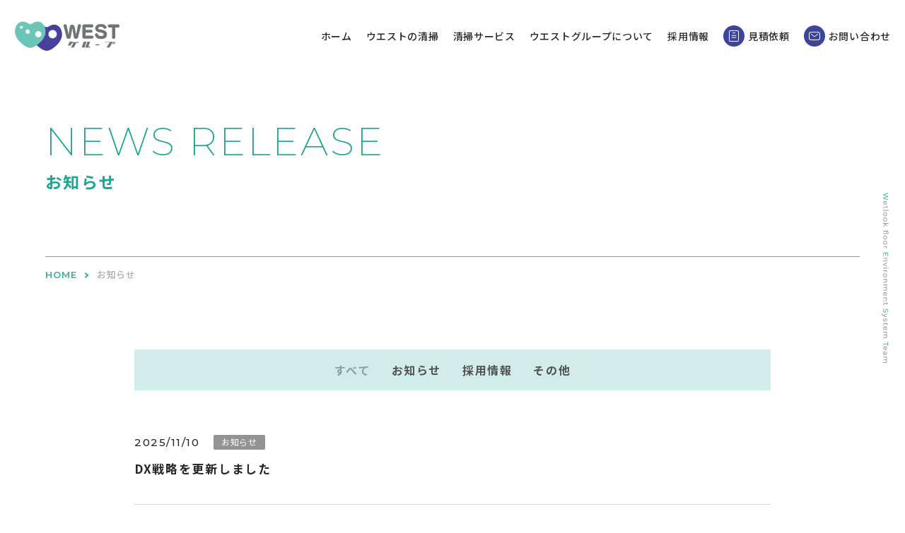

--- FILE ---
content_type: text/html; charset=UTF-8
request_url: https://www.west-g.co.jp/news/
body_size: 5762
content:
<!DOCTYPE html>
<html lang="ja">
<head>
<!-- Google Tag Manager -->
<script>(function(w,d,s,l,i){w[l]=w[l]||[];w[l].push({'gtm.start':
new Date().getTime(),event:'gtm.js'});var f=d.getElementsByTagName(s)[0],
j=d.createElement(s),dl=l!='dataLayer'?'&l='+l:'';j.async=true;j.src=
'https://www.googletagmanager.com/gtm.js?id='+i+dl;f.parentNode.insertBefore(j,f);
})(window,document,'script','dataLayer','GTM-MZ6MW47');</script>
<!-- End Google Tag Manager -->
<meta charset="UTF-8">
<meta http-equiv="X-UA-Compatible" content="IE=edge">
<meta name="viewport" content="width=device-width, initial-scale=1.0">
<meta name="description" content="新潟県の清掃会社、株式会社ウエストです。店舗・商業施設・ビル・マンション・その他建物の清掃はお任せ下さい。あらゆる清掃業務をお引き受けしております。建物一棟の定期清掃を、まとめてお任せいただけます。">
<meta name="Keywords" content="店舗清掃,ビル清掃,清掃会社,新潟">
<meta name="format-detection" content="telephone=no">
<link rel="preconnect" href="https://fonts.googleapis.com">
<link rel="preconnect" href="https://fonts.gstatic.com" crossorigin>
<link href="https://fonts.googleapis.com/css2?family=Montserrat:wght@200;300;400;500;600;700&family=Noto+Sans+JP:wght@400;500;700;900&display=swap" rel="stylesheet">
<link rel="stylesheet" href="https://www.west-g.co.jp/assets/css/style.css?20251110">
<meta name='robots' content='max-image-preview:large' />
<script type="text/javascript">
window._wpemojiSettings = {"baseUrl":"https:\/\/s.w.org\/images\/core\/emoji\/14.0.0\/72x72\/","ext":".png","svgUrl":"https:\/\/s.w.org\/images\/core\/emoji\/14.0.0\/svg\/","svgExt":".svg","source":{"concatemoji":"https:\/\/www.west-g.co.jp\/wp-includes\/js\/wp-emoji-release.min.js?ver=6.1.9"}};
/*! This file is auto-generated */
!function(e,a,t){var n,r,o,i=a.createElement("canvas"),p=i.getContext&&i.getContext("2d");function s(e,t){var a=String.fromCharCode,e=(p.clearRect(0,0,i.width,i.height),p.fillText(a.apply(this,e),0,0),i.toDataURL());return p.clearRect(0,0,i.width,i.height),p.fillText(a.apply(this,t),0,0),e===i.toDataURL()}function c(e){var t=a.createElement("script");t.src=e,t.defer=t.type="text/javascript",a.getElementsByTagName("head")[0].appendChild(t)}for(o=Array("flag","emoji"),t.supports={everything:!0,everythingExceptFlag:!0},r=0;r<o.length;r++)t.supports[o[r]]=function(e){if(p&&p.fillText)switch(p.textBaseline="top",p.font="600 32px Arial",e){case"flag":return s([127987,65039,8205,9895,65039],[127987,65039,8203,9895,65039])?!1:!s([55356,56826,55356,56819],[55356,56826,8203,55356,56819])&&!s([55356,57332,56128,56423,56128,56418,56128,56421,56128,56430,56128,56423,56128,56447],[55356,57332,8203,56128,56423,8203,56128,56418,8203,56128,56421,8203,56128,56430,8203,56128,56423,8203,56128,56447]);case"emoji":return!s([129777,127995,8205,129778,127999],[129777,127995,8203,129778,127999])}return!1}(o[r]),t.supports.everything=t.supports.everything&&t.supports[o[r]],"flag"!==o[r]&&(t.supports.everythingExceptFlag=t.supports.everythingExceptFlag&&t.supports[o[r]]);t.supports.everythingExceptFlag=t.supports.everythingExceptFlag&&!t.supports.flag,t.DOMReady=!1,t.readyCallback=function(){t.DOMReady=!0},t.supports.everything||(n=function(){t.readyCallback()},a.addEventListener?(a.addEventListener("DOMContentLoaded",n,!1),e.addEventListener("load",n,!1)):(e.attachEvent("onload",n),a.attachEvent("onreadystatechange",function(){"complete"===a.readyState&&t.readyCallback()})),(e=t.source||{}).concatemoji?c(e.concatemoji):e.wpemoji&&e.twemoji&&(c(e.twemoji),c(e.wpemoji)))}(window,document,window._wpemojiSettings);
</script>
<style type="text/css">
img.wp-smiley,
img.emoji {
	display: inline !important;
	border: none !important;
	box-shadow: none !important;
	height: 1em !important;
	width: 1em !important;
	margin: 0 0.07em !important;
	vertical-align: -0.1em !important;
	background: none !important;
	padding: 0 !important;
}
</style>
	<link rel='stylesheet' id='wp-block-library-css' href='https://www.west-g.co.jp/wp-includes/css/dist/block-library/style.min.css?ver=6.1.9' type='text/css' media='all' />
<link rel='stylesheet' id='classic-theme-styles-css' href='https://www.west-g.co.jp/wp-includes/css/classic-themes.min.css?ver=1' type='text/css' media='all' />
<style id='global-styles-inline-css' type='text/css'>
body{--wp--preset--color--black: #000000;--wp--preset--color--cyan-bluish-gray: #abb8c3;--wp--preset--color--white: #ffffff;--wp--preset--color--pale-pink: #f78da7;--wp--preset--color--vivid-red: #cf2e2e;--wp--preset--color--luminous-vivid-orange: #ff6900;--wp--preset--color--luminous-vivid-amber: #fcb900;--wp--preset--color--light-green-cyan: #7bdcb5;--wp--preset--color--vivid-green-cyan: #00d084;--wp--preset--color--pale-cyan-blue: #8ed1fc;--wp--preset--color--vivid-cyan-blue: #0693e3;--wp--preset--color--vivid-purple: #9b51e0;--wp--preset--gradient--vivid-cyan-blue-to-vivid-purple: linear-gradient(135deg,rgba(6,147,227,1) 0%,rgb(155,81,224) 100%);--wp--preset--gradient--light-green-cyan-to-vivid-green-cyan: linear-gradient(135deg,rgb(122,220,180) 0%,rgb(0,208,130) 100%);--wp--preset--gradient--luminous-vivid-amber-to-luminous-vivid-orange: linear-gradient(135deg,rgba(252,185,0,1) 0%,rgba(255,105,0,1) 100%);--wp--preset--gradient--luminous-vivid-orange-to-vivid-red: linear-gradient(135deg,rgba(255,105,0,1) 0%,rgb(207,46,46) 100%);--wp--preset--gradient--very-light-gray-to-cyan-bluish-gray: linear-gradient(135deg,rgb(238,238,238) 0%,rgb(169,184,195) 100%);--wp--preset--gradient--cool-to-warm-spectrum: linear-gradient(135deg,rgb(74,234,220) 0%,rgb(151,120,209) 20%,rgb(207,42,186) 40%,rgb(238,44,130) 60%,rgb(251,105,98) 80%,rgb(254,248,76) 100%);--wp--preset--gradient--blush-light-purple: linear-gradient(135deg,rgb(255,206,236) 0%,rgb(152,150,240) 100%);--wp--preset--gradient--blush-bordeaux: linear-gradient(135deg,rgb(254,205,165) 0%,rgb(254,45,45) 50%,rgb(107,0,62) 100%);--wp--preset--gradient--luminous-dusk: linear-gradient(135deg,rgb(255,203,112) 0%,rgb(199,81,192) 50%,rgb(65,88,208) 100%);--wp--preset--gradient--pale-ocean: linear-gradient(135deg,rgb(255,245,203) 0%,rgb(182,227,212) 50%,rgb(51,167,181) 100%);--wp--preset--gradient--electric-grass: linear-gradient(135deg,rgb(202,248,128) 0%,rgb(113,206,126) 100%);--wp--preset--gradient--midnight: linear-gradient(135deg,rgb(2,3,129) 0%,rgb(40,116,252) 100%);--wp--preset--duotone--dark-grayscale: url('#wp-duotone-dark-grayscale');--wp--preset--duotone--grayscale: url('#wp-duotone-grayscale');--wp--preset--duotone--purple-yellow: url('#wp-duotone-purple-yellow');--wp--preset--duotone--blue-red: url('#wp-duotone-blue-red');--wp--preset--duotone--midnight: url('#wp-duotone-midnight');--wp--preset--duotone--magenta-yellow: url('#wp-duotone-magenta-yellow');--wp--preset--duotone--purple-green: url('#wp-duotone-purple-green');--wp--preset--duotone--blue-orange: url('#wp-duotone-blue-orange');--wp--preset--font-size--small: 13px;--wp--preset--font-size--medium: 20px;--wp--preset--font-size--large: 36px;--wp--preset--font-size--x-large: 42px;--wp--preset--spacing--20: 0.44rem;--wp--preset--spacing--30: 0.67rem;--wp--preset--spacing--40: 1rem;--wp--preset--spacing--50: 1.5rem;--wp--preset--spacing--60: 2.25rem;--wp--preset--spacing--70: 3.38rem;--wp--preset--spacing--80: 5.06rem;}:where(.is-layout-flex){gap: 0.5em;}body .is-layout-flow > .alignleft{float: left;margin-inline-start: 0;margin-inline-end: 2em;}body .is-layout-flow > .alignright{float: right;margin-inline-start: 2em;margin-inline-end: 0;}body .is-layout-flow > .aligncenter{margin-left: auto !important;margin-right: auto !important;}body .is-layout-constrained > .alignleft{float: left;margin-inline-start: 0;margin-inline-end: 2em;}body .is-layout-constrained > .alignright{float: right;margin-inline-start: 2em;margin-inline-end: 0;}body .is-layout-constrained > .aligncenter{margin-left: auto !important;margin-right: auto !important;}body .is-layout-constrained > :where(:not(.alignleft):not(.alignright):not(.alignfull)){max-width: var(--wp--style--global--content-size);margin-left: auto !important;margin-right: auto !important;}body .is-layout-constrained > .alignwide{max-width: var(--wp--style--global--wide-size);}body .is-layout-flex{display: flex;}body .is-layout-flex{flex-wrap: wrap;align-items: center;}body .is-layout-flex > *{margin: 0;}:where(.wp-block-columns.is-layout-flex){gap: 2em;}.has-black-color{color: var(--wp--preset--color--black) !important;}.has-cyan-bluish-gray-color{color: var(--wp--preset--color--cyan-bluish-gray) !important;}.has-white-color{color: var(--wp--preset--color--white) !important;}.has-pale-pink-color{color: var(--wp--preset--color--pale-pink) !important;}.has-vivid-red-color{color: var(--wp--preset--color--vivid-red) !important;}.has-luminous-vivid-orange-color{color: var(--wp--preset--color--luminous-vivid-orange) !important;}.has-luminous-vivid-amber-color{color: var(--wp--preset--color--luminous-vivid-amber) !important;}.has-light-green-cyan-color{color: var(--wp--preset--color--light-green-cyan) !important;}.has-vivid-green-cyan-color{color: var(--wp--preset--color--vivid-green-cyan) !important;}.has-pale-cyan-blue-color{color: var(--wp--preset--color--pale-cyan-blue) !important;}.has-vivid-cyan-blue-color{color: var(--wp--preset--color--vivid-cyan-blue) !important;}.has-vivid-purple-color{color: var(--wp--preset--color--vivid-purple) !important;}.has-black-background-color{background-color: var(--wp--preset--color--black) !important;}.has-cyan-bluish-gray-background-color{background-color: var(--wp--preset--color--cyan-bluish-gray) !important;}.has-white-background-color{background-color: var(--wp--preset--color--white) !important;}.has-pale-pink-background-color{background-color: var(--wp--preset--color--pale-pink) !important;}.has-vivid-red-background-color{background-color: var(--wp--preset--color--vivid-red) !important;}.has-luminous-vivid-orange-background-color{background-color: var(--wp--preset--color--luminous-vivid-orange) !important;}.has-luminous-vivid-amber-background-color{background-color: var(--wp--preset--color--luminous-vivid-amber) !important;}.has-light-green-cyan-background-color{background-color: var(--wp--preset--color--light-green-cyan) !important;}.has-vivid-green-cyan-background-color{background-color: var(--wp--preset--color--vivid-green-cyan) !important;}.has-pale-cyan-blue-background-color{background-color: var(--wp--preset--color--pale-cyan-blue) !important;}.has-vivid-cyan-blue-background-color{background-color: var(--wp--preset--color--vivid-cyan-blue) !important;}.has-vivid-purple-background-color{background-color: var(--wp--preset--color--vivid-purple) !important;}.has-black-border-color{border-color: var(--wp--preset--color--black) !important;}.has-cyan-bluish-gray-border-color{border-color: var(--wp--preset--color--cyan-bluish-gray) !important;}.has-white-border-color{border-color: var(--wp--preset--color--white) !important;}.has-pale-pink-border-color{border-color: var(--wp--preset--color--pale-pink) !important;}.has-vivid-red-border-color{border-color: var(--wp--preset--color--vivid-red) !important;}.has-luminous-vivid-orange-border-color{border-color: var(--wp--preset--color--luminous-vivid-orange) !important;}.has-luminous-vivid-amber-border-color{border-color: var(--wp--preset--color--luminous-vivid-amber) !important;}.has-light-green-cyan-border-color{border-color: var(--wp--preset--color--light-green-cyan) !important;}.has-vivid-green-cyan-border-color{border-color: var(--wp--preset--color--vivid-green-cyan) !important;}.has-pale-cyan-blue-border-color{border-color: var(--wp--preset--color--pale-cyan-blue) !important;}.has-vivid-cyan-blue-border-color{border-color: var(--wp--preset--color--vivid-cyan-blue) !important;}.has-vivid-purple-border-color{border-color: var(--wp--preset--color--vivid-purple) !important;}.has-vivid-cyan-blue-to-vivid-purple-gradient-background{background: var(--wp--preset--gradient--vivid-cyan-blue-to-vivid-purple) !important;}.has-light-green-cyan-to-vivid-green-cyan-gradient-background{background: var(--wp--preset--gradient--light-green-cyan-to-vivid-green-cyan) !important;}.has-luminous-vivid-amber-to-luminous-vivid-orange-gradient-background{background: var(--wp--preset--gradient--luminous-vivid-amber-to-luminous-vivid-orange) !important;}.has-luminous-vivid-orange-to-vivid-red-gradient-background{background: var(--wp--preset--gradient--luminous-vivid-orange-to-vivid-red) !important;}.has-very-light-gray-to-cyan-bluish-gray-gradient-background{background: var(--wp--preset--gradient--very-light-gray-to-cyan-bluish-gray) !important;}.has-cool-to-warm-spectrum-gradient-background{background: var(--wp--preset--gradient--cool-to-warm-spectrum) !important;}.has-blush-light-purple-gradient-background{background: var(--wp--preset--gradient--blush-light-purple) !important;}.has-blush-bordeaux-gradient-background{background: var(--wp--preset--gradient--blush-bordeaux) !important;}.has-luminous-dusk-gradient-background{background: var(--wp--preset--gradient--luminous-dusk) !important;}.has-pale-ocean-gradient-background{background: var(--wp--preset--gradient--pale-ocean) !important;}.has-electric-grass-gradient-background{background: var(--wp--preset--gradient--electric-grass) !important;}.has-midnight-gradient-background{background: var(--wp--preset--gradient--midnight) !important;}.has-small-font-size{font-size: var(--wp--preset--font-size--small) !important;}.has-medium-font-size{font-size: var(--wp--preset--font-size--medium) !important;}.has-large-font-size{font-size: var(--wp--preset--font-size--large) !important;}.has-x-large-font-size{font-size: var(--wp--preset--font-size--x-large) !important;}
.wp-block-navigation a:where(:not(.wp-element-button)){color: inherit;}
:where(.wp-block-columns.is-layout-flex){gap: 2em;}
.wp-block-pullquote{font-size: 1.5em;line-height: 1.6;}
</style>
<link rel="https://api.w.org/" href="https://www.west-g.co.jp/wp-json/" /><link rel="EditURI" type="application/rsd+xml" title="RSD" href="https://www.west-g.co.jp/xmlrpc.php?rsd" />
<link rel="wlwmanifest" type="application/wlwmanifest+xml" href="https://www.west-g.co.jp/wp-includes/wlwmanifest.xml" />
<title>お知らせ | 店舗清掃・ビル清掃・オフィス清掃は新潟の清掃会社 ウエスト</title>
<script>
function mySubmit(wUrl) {
	var f = document.forms['myform'];
	f.method = 'POST';
	f.action = wUrl;
	f.submit();
	return false;
}
</script>
</head>

<body>
<!-- Google Tag Manager (noscript) -->
<noscript><iframe src="https://www.googletagmanager.com/ns.html?id=GTM-MZ6MW47"
height="0" width="0" style="display:none;visibility:hidden"></iframe></noscript>
<!-- End Google Tag Manager (noscript) -->
<header class="header">
	<h1 class="logo"><a href="https://www.west-g.co.jp/"><img src="https://www.west-g.co.jp/assets/img/common/west.png" alt="WESTグループ"></a></h1>
	<nav>
		<ul>
			<li><a href="https://www.west-g.co.jp/">ホーム</a></li>
			<li><a href="https://www.west-g.co.jp/cleaning_system/">ウエストの清掃</a></li>
			<li><a href="https://www.west-g.co.jp/service/">清掃サービス</a></li>
			<li><a href="https://www.west-g.co.jp/about/">ウエストグループについて</a></li>
			<li><a href="https://www.west-g.co.jp/recruit/">採用情報</a></li>
			<li class="icon"><a href="https://www.west-g.co.jp/request/"><span><img src="https://www.west-g.co.jp/assets/img/common/h_icon01.svg" alt=""></span>見積依頼</a></li>
			<li class="icon"><a href="https://www.west-g.co.jp/contact/"><span><img src="https://www.west-g.co.jp/assets/img/common/h_icon02.svg" alt=""></span>お問い合わせ</a></li>
		</ul>
	</nav>
</header>

<button id="navToggle" class="nav_toggle" tabindex="0">
	<span class="nav_wrap">
		<span></span><span></span><span></span>
	</span>
</button>

<nav class="gl_menu">
	<ul class="list">
		<li><a href="https://www.west-g.co.jp/">ホーム</a></li>
		<li><a href="https://www.west-g.co.jp/cleaning_system/">ウエストの清掃</a></li>
		<li><a href="https://www.west-g.co.jp/service/">清掃サービス</a></li>
		<li><a href="https://www.west-g.co.jp/about/">ウエストグループについて</a></li>
		<li><a href="https://www.west-g.co.jp/recruit/">採用情報</a></li>
		<li><a href="https://www.west-g.co.jp/privacy/">個人情報保護方針</a></li>
		<li><a href="https://www.west-g.co.jp/sitemap/">サイトマップ</a></li>
	</ul>
	<div class="cta_menu">
		<ul>
			<li><a href="https://www.west-g.co.jp/request/"><span class="icon"><img src="https://www.west-g.co.jp/assets/img/common/icon01.svg" alt=""></span>無料見積依頼フォーム</a></li>
			<li><a href="https://www.west-g.co.jp/contact/"><span class="icon"><img src="https://www.west-g.co.jp/assets/img/common/icon02.svg" alt=""></span>お問い合わせフォーム</a></li>
			<li><a href="tel:025-287-3841"><span class="icon"><img src="https://www.west-g.co.jp/assets/img/common/icon03.svg" alt=""></span><div><div class="tel font02">025-287-3841</div>受付時間［ 平日 ］9：00～18：00</div></a></li>
		</ul>
	</div>
</nav>

<main>
	<div class="page_mv">
		<div class="page_title">
			<h1><span>NEWS RELEASE</span>お知らせ</h1>
		</div>
	</div>
	<ul class="pankuzu">
		<li class="en"><a href="https://www.west-g.co.jp/">HOME</a></li>
		<li class="current">お知らせ</li>
	</ul>

	<div class="page_news">
		<div class="wrap_m">
			<div class="category_link">
				<ul>
					<li class="current"><a href="https://www.west-g.co.jp/news/">すべて</a></li>
													<li><a href="https://www.west-g.co.jp/category/info/">お知らせ</a></li>
													<li><a href="https://www.west-g.co.jp/category/recruit/">採用情報</a></li>
													<li><a href="https://www.west-g.co.jp/category/other/">その他</a></li>
									</ul>
			</div>

								<div class="news_list">
						<ul>
																<li>
										<a href="https://www.west-g.co.jp/214/">
											<div class="info">
												<div class="time">2025/11/10</div>
												<div class="category">お知らせ</div>
											</div>
											<div class="text"><p>DX戦略を更新しました</p></div>
										</a>
									</li>
																<li>
										<a href="https://www.west-g.co.jp/213/">
											<div class="info">
												<div class="time">2025/05/01</div>
												<div class="category">お知らせ</div>
											</div>
											<div class="text"><p>会社概要を更新いたしました</p></div>
										</a>
									</li>
																<li>
										<a href="https://www.west-g.co.jp/210/">
											<div class="info">
												<div class="time">2024/03/03</div>
												<div class="category">お知らせ</div>
											</div>
											<div class="text"><p>「NST 潟ちゅーぶ」にて紹介されました</p></div>
										</a>
									</li>
																<li>
										<a href="https://www.west-g.co.jp/211/">
											<div class="info">
												<div class="time">2024/03/01</div>
												<div class="category">お知らせ</div>
											</div>
											<div class="text"><p>会社概要を更新いたしました</p></div>
										</a>
									</li>
																<li>
										<a href="https://www.west-g.co.jp/206/">
											<div class="info">
												<div class="time">2023/08/01</div>
												<div class="category">お知らせ</div>
											</div>
											<div class="text"><p>ウエスト長岡支店を開設いたしました</p></div>
										</a>
									</li>
																<li>
										<a href="https://www.west-g.co.jp/205/">
											<div class="info">
												<div class="time">2023/05/01</div>
												<div class="category">お知らせ</div>
											</div>
											<div class="text"><p>会社概要を更新いたしました</p></div>
										</a>
									</li>
																<li>
										<a href="https://www.west-g.co.jp/204/">
											<div class="info">
												<div class="time">2023/04/13</div>
												<div class="category">お知らせ</div>
											</div>
											<div class="text"><p>会社概要を更新いたしました</p></div>
										</a>
									</li>
																<li>
										<a href="https://www.west-g.co.jp/131/">
											<div class="info">
												<div class="time">2023/02/02</div>
												<div class="category">お知らせ</div>
											</div>
											<div class="text"><p>ホームページをリニューアルしました</p></div>
										</a>
									</li>
													</ul>
					</div>
					<div class="pager"></div>
					<form method="post" name="myform"></form>
					</div>
	</div>
</main>

<button id="page_top" style="display: inline;">
	<img src="https://www.west-g.co.jp/assets/img/common/pege_top.svg" alt="トップに戻る">
</button>
<div class="footer_contact">
	<div class="title">お問い合わせ・ご相談はこちら<span class="font02">CONTACT US</span></div>
	<div class="link_block">
		<a href="https://www.west-g.co.jp/request/" class="box">
			<span class="icon"><img src="https://www.west-g.co.jp/assets/img/common/icon01.svg" alt=""></span>
			<p>無料見積依頼<span>フォーム</span></p>
		</a>
		<a href="https://www.west-g.co.jp/contact/" class="box">
			<span class="icon"><img src="https://www.west-g.co.jp/assets/img/common/icon02.svg" alt=""></span>
			<p>お問い合わせ<span>フォーム</span></p>
		</a>
		<a href="tel:025-287-3841">
			<span class="icon"><img src="https://www.west-g.co.jp/assets/img/common/icon03.svg" alt=""></span>
			<div>
				<div class="tel font02">025-287-3841</div>受付時間［ 平日 ］9：00～18：00
			</div>
		</a>
	</div>
</div>

<footer class="footer">
	<div class="wrap_l">
		<div class="content">
			<div class="logo"><img src="https://www.west-g.co.jp/assets/img/common/f_logo.png" alt="WESTグループ"></div>
			<nav>
				<ul>
					<li><a href="https://www.west-g.co.jp/">ホーム</a></li>
					<li class="pct"><div>ホーム</div></li>
					<li><a href="https://www.west-g.co.jp/cleaning_system/">ウエストの清掃</a></li>
					<li><a href="https://www.west-g.co.jp/service/">清掃サービス</a></li>
					<li><a href="https://www.west-g.co.jp/about/">ウエストグループについて</a></li>
					<li><a href="https://www.west-g.co.jp/recruit/">採用情報</a></li>
					<li><a href="https://www.west-g.co.jp/privacy/">個人情報保護方針</a></li>
					<li><a href="https://www.west-g.co.jp/sitemap/">サイトマップ</a></li>
				</ul>
			</nav>
		</div>
		<small class="font02">© 2023 WEST Co., Ltd. All Rights Reserved.</small>
	</div>
</footer>

<script src="https://www.west-g.co.jp/assets/js/jq.js"></script>
<script src="https://www.west-g.co.jp/assets/js/ajaxzip3.js"></script>
<script src="https://www.west-g.co.jp/assets/js/script.js"></script>
</body>
</html>


--- FILE ---
content_type: text/css
request_url: https://www.west-g.co.jp/assets/css/style.css?20251110
body_size: 88671
content:
@charset "UTF-8";/*!
 * ress.css • v1.2.2
 * MIT License
 * github.com/filipelinhares/ress
 */html{-webkit-box-sizing:border-box;box-sizing:border-box;overflow-y:scroll;-webkit-text-size-adjust:100%}*,::after,::before{background-repeat:no-repeat;-webkit-box-sizing:inherit;box-sizing:inherit}::after,::before{text-decoration:inherit;vertical-align:inherit}*{padding:0;margin:0}audio:not([controls]){display:none;height:0}hr{overflow:visible}article,aside,details,figcaption,figure,footer,header,main,menu,nav,section,summary{display:block}summary{display:list-item}small{font-size:80%}[hidden],template{display:none}abbr[title]{border-bottom:1px dotted;text-decoration:none}a{background-color:transparent;-webkit-text-decoration-skip:objects}a:active,a:hover{outline-width:0}code,kbd,pre,samp{font-family:monospace,monospace}b,strong{font-weight:bolder}dfn{font-style:italic}mark{background-color:#ff0;color:#000}sub,sup{font-size:75%;line-height:0;position:relative;vertical-align:baseline}sub{bottom:-.25em}sup{top:-.5em}input{border-radius:0}[role=button],[type=button],[type=reset],[type=submit],button{cursor:pointer}[disabled]{cursor:default}[type=number]{width:auto}[type=search]{-webkit-appearance:textfield}[type=search]::-webkit-search-cancel-button,[type=search]::-webkit-search-decoration{-webkit-appearance:none}textarea{overflow:auto;resize:vertical}button,input,optgroup,select,textarea{font:inherit}optgroup{font-weight:700}button{overflow:visible}[type=button]::-moz-focus-inner,[type=reset]::-moz-focus-inner,[type=submit]::-moz-focus-inner,button::-moz-focus-inner{border-style:0;padding:0}[type=button]::-moz-focus-inner,[type=reset]::-moz-focus-inner,[type=submit]::-moz-focus-inner,button:-moz-focusring{outline:1px dotted ButtonText}[type=reset],[type=submit],button,html [type=button]{-webkit-appearance:button}button,select{text-transform:none}button,input,select,textarea{background-color:transparent;border-style:none;color:inherit}select{-moz-appearance:none;-webkit-appearance:none}select::-ms-expand{display:none}select::-ms-value{color:currentColor}legend{border:0;color:inherit;display:table;max-width:100%;white-space:normal}::-webkit-file-upload-button{-webkit-appearance:button;font:inherit}[type=search]{-webkit-appearance:textfield;outline-offset:-2px}img{border-style:none}progress{vertical-align:baseline}svg:not(:root){overflow:hidden}audio,canvas,progress,video{display:inline-block}@media screen{[hidden~=screen]{display:inherit}[hidden~=screen]:not(:active):not(:focus):not(:target){position:absolute!important;clip:rect(0 0 0 0)!important}}[aria-busy=true]{cursor:progress}[aria-controls]{cursor:pointer}[aria-disabled]{cursor:default}::-moz-selection{background-color:#b3d4fc;color:#000;text-shadow:none}::selection{background-color:#b3d4fc;color:#000;text-shadow:none}@media (max-width:768px){html{overflow-x:hidden}}main{margin-top:102px}@media (max-width:1024px){main{margin-top:82px}}@media (max-width:768px){main{margin-top:66px}}body{display:block;-webkit-box-sizing:border-box;box-sizing:border-box;list-style:none;font-family:"Noto Sans JP",sans-serif;color:#282828;font-size:15px;line-height:1.4;letter-spacing:.05em;word-break:break-word}@media (max-width:768px){body{min-width:100%;font-size:14px}}body .font02{font-family:Montserrat,sans-serif}body img{display:block;max-width:100%;image-rendering:crisp-edges;image-rendering:-webkit-optimize-contrast}body a{color:#282828;text-decoration:none}@media (min-width:768px){body a[href^="tel:"]{pointer-events:none}}body ul{list-style:none}body ul li{list-style:none}.pc{display:block}@media (max-width:768px){.pc{display:none}}.sp{display:none}@media (max-width:768px){.sp{display:block}}.pcp{display:block}@media (max-width:1300px){.pcp{display:none}}.pct{display:block}@media (max-width:1024px){.pct{display:none}}.spt{display:none}@media (max-width:1024px){.spt{display:block}}.pcs{display:block}@media screen and (max-width:530px){.pcs{display:none}}.sps{display:none}@media screen and (max-width:530px){.sps{display:block}}br.pc{display:inline-block!important}@media (max-width:768px){br.pc{display:none!important}}br.sp{display:none!important}@media (max-width:768px){br.sp{display:inline-block!important}}.mt5{margin-top:5px}.mr5{margin-right:5px}.mb5{margin-bottom:5px}.ml5{margin-left:5px}@media (max-width:768px){.mts5{margin-top:5px!important}.mrs5{margin-right:5px!important}.mbs5{margin-bottom:5px!important}.mls5{margin-left:5px!important}}.mt10{margin-top:10px}.mr10{margin-right:10px}.mb10{margin-bottom:10px}.ml10{margin-left:10px}@media (max-width:768px){.mts10{margin-top:10px!important}.mrs10{margin-right:10px!important}.mbs10{margin-bottom:10px!important}.mls10{margin-left:10px!important}}.mt15{margin-top:15px}.mr15{margin-right:15px}.mb15{margin-bottom:15px}.ml15{margin-left:15px}@media (max-width:768px){.mts15{margin-top:15px!important}.mrs15{margin-right:15px!important}.mbs15{margin-bottom:15px!important}.mls15{margin-left:15px!important}}.mt20{margin-top:20px}.mr20{margin-right:20px}.mb20{margin-bottom:20px}.ml20{margin-left:20px}@media (max-width:768px){.mts20{margin-top:20px!important}.mrs20{margin-right:20px!important}.mbs20{margin-bottom:20px!important}.mls20{margin-left:20px!important}}.mt25{margin-top:25px}.mr25{margin-right:25px}.mb25{margin-bottom:25px}.ml25{margin-left:25px}@media (max-width:768px){.mts25{margin-top:25px!important}.mrs25{margin-right:25px!important}.mbs25{margin-bottom:25px!important}.mls25{margin-left:25px!important}}.mt30{margin-top:30px}.mr30{margin-right:30px}.mb30{margin-bottom:30px}.ml30{margin-left:30px}@media (max-width:768px){.mts30{margin-top:30px!important}.mrs30{margin-right:30px!important}.mbs30{margin-bottom:30px!important}.mls30{margin-left:30px!important}}.mt35{margin-top:35px}.mr35{margin-right:35px}.mb35{margin-bottom:35px}.ml35{margin-left:35px}@media (max-width:768px){.mts35{margin-top:35px!important}.mrs35{margin-right:35px!important}.mbs35{margin-bottom:35px!important}.mls35{margin-left:35px!important}}.mt40{margin-top:40px}.mr40{margin-right:40px}.mb40{margin-bottom:40px}.ml40{margin-left:40px}@media (max-width:768px){.mts40{margin-top:40px!important}.mrs40{margin-right:40px!important}.mbs40{margin-bottom:40px!important}.mls40{margin-left:40px!important}}.mt45{margin-top:45px}.mr45{margin-right:45px}.mb45{margin-bottom:45px}.ml45{margin-left:45px}@media (max-width:768px){.mts45{margin-top:45px!important}.mrs45{margin-right:45px!important}.mbs45{margin-bottom:45px!important}.mls45{margin-left:45px!important}}.mt50{margin-top:50px}.mr50{margin-right:50px}.mb50{margin-bottom:50px}.ml50{margin-left:50px}@media (max-width:768px){.mts50{margin-top:50px!important}.mrs50{margin-right:50px!important}.mbs50{margin-bottom:50px!important}.mls50{margin-left:50px!important}}.mt55{margin-top:55px}.mr55{margin-right:55px}.mb55{margin-bottom:55px}.ml55{margin-left:55px}@media (max-width:768px){.mts55{margin-top:55px!important}.mrs55{margin-right:55px!important}.mbs55{margin-bottom:55px!important}.mls55{margin-left:55px!important}}.mt60{margin-top:60px}.mr60{margin-right:60px}.mb60{margin-bottom:60px}.ml60{margin-left:60px}@media (max-width:768px){.mts60{margin-top:60px!important}.mrs60{margin-right:60px!important}.mbs60{margin-bottom:60px!important}.mls60{margin-left:60px!important}}.mt65{margin-top:65px}.mr65{margin-right:65px}.mb65{margin-bottom:65px}.ml65{margin-left:65px}@media (max-width:768px){.mts65{margin-top:65px!important}.mrs65{margin-right:65px!important}.mbs65{margin-bottom:65px!important}.mls65{margin-left:65px!important}}.mt70{margin-top:70px}.mr70{margin-right:70px}.mb70{margin-bottom:70px}.ml70{margin-left:70px}@media (max-width:768px){.mts70{margin-top:70px!important}.mrs70{margin-right:70px!important}.mbs70{margin-bottom:70px!important}.mls70{margin-left:70px!important}}.mt75{margin-top:75px}.mr75{margin-right:75px}.mb75{margin-bottom:75px}.ml75{margin-left:75px}@media (max-width:768px){.mts75{margin-top:75px!important}.mrs75{margin-right:75px!important}.mbs75{margin-bottom:75px!important}.mls75{margin-left:75px!important}}.mt80{margin-top:80px}.mr80{margin-right:80px}.mb80{margin-bottom:80px}.ml80{margin-left:80px}@media (max-width:768px){.mts80{margin-top:80px!important}.mrs80{margin-right:80px!important}.mbs80{margin-bottom:80px!important}.mls80{margin-left:80px!important}}.mt85{margin-top:85px}.mr85{margin-right:85px}.mb85{margin-bottom:85px}.ml85{margin-left:85px}@media (max-width:768px){.mts85{margin-top:85px!important}.mrs85{margin-right:85px!important}.mbs85{margin-bottom:85px!important}.mls85{margin-left:85px!important}}.mt90{margin-top:90px}.mr90{margin-right:90px}.mb90{margin-bottom:90px}.ml90{margin-left:90px}@media (max-width:768px){.mts90{margin-top:90px!important}.mrs90{margin-right:90px!important}.mbs90{margin-bottom:90px!important}.mls90{margin-left:90px!important}}.mt95{margin-top:95px}.mr95{margin-right:95px}.mb95{margin-bottom:95px}.ml95{margin-left:95px}@media (max-width:768px){.mts95{margin-top:95px!important}.mrs95{margin-right:95px!important}.mbs95{margin-bottom:95px!important}.mls95{margin-left:95px!important}}.mt100{margin-top:100px}.mr100{margin-right:100px}.mb100{margin-bottom:100px}.ml100{margin-left:100px}@media (max-width:768px){.mts100{margin-top:100px!important}.mrs100{margin-right:100px!important}.mbs100{margin-bottom:100px!important}.mls100{margin-left:100px!important}}.mt105{margin-top:105px}.mr105{margin-right:105px}.mb105{margin-bottom:105px}.ml105{margin-left:105px}@media (max-width:768px){.mts105{margin-top:105px!important}.mrs105{margin-right:105px!important}.mbs105{margin-bottom:105px!important}.mls105{margin-left:105px!important}}.mt110{margin-top:110px}.mr110{margin-right:110px}.mb110{margin-bottom:110px}.ml110{margin-left:110px}@media (max-width:768px){.mts110{margin-top:110px!important}.mrs110{margin-right:110px!important}.mbs110{margin-bottom:110px!important}.mls110{margin-left:110px!important}}.mt115{margin-top:115px}.mr115{margin-right:115px}.mb115{margin-bottom:115px}.ml115{margin-left:115px}@media (max-width:768px){.mts115{margin-top:115px!important}.mrs115{margin-right:115px!important}.mbs115{margin-bottom:115px!important}.mls115{margin-left:115px!important}}.mt120{margin-top:120px}.mr120{margin-right:120px}.mb120{margin-bottom:120px}.ml120{margin-left:120px}@media (max-width:768px){.mts120{margin-top:120px!important}.mrs120{margin-right:120px!important}.mbs120{margin-bottom:120px!important}.mls120{margin-left:120px!important}}.mt125{margin-top:125px}.mr125{margin-right:125px}.mb125{margin-bottom:125px}.ml125{margin-left:125px}@media (max-width:768px){.mts125{margin-top:125px!important}.mrs125{margin-right:125px!important}.mbs125{margin-bottom:125px!important}.mls125{margin-left:125px!important}}.mt130{margin-top:130px}.mr130{margin-right:130px}.mb130{margin-bottom:130px}.ml130{margin-left:130px}@media (max-width:768px){.mts130{margin-top:130px!important}.mrs130{margin-right:130px!important}.mbs130{margin-bottom:130px!important}.mls130{margin-left:130px!important}}.mt135{margin-top:135px}.mr135{margin-right:135px}.mb135{margin-bottom:135px}.ml135{margin-left:135px}@media (max-width:768px){.mts135{margin-top:135px!important}.mrs135{margin-right:135px!important}.mbs135{margin-bottom:135px!important}.mls135{margin-left:135px!important}}.mt140{margin-top:140px}.mr140{margin-right:140px}.mb140{margin-bottom:140px}.ml140{margin-left:140px}@media (max-width:768px){.mts140{margin-top:140px!important}.mrs140{margin-right:140px!important}.mbs140{margin-bottom:140px!important}.mls140{margin-left:140px!important}}.mt145{margin-top:145px}.mr145{margin-right:145px}.mb145{margin-bottom:145px}.ml145{margin-left:145px}@media (max-width:768px){.mts145{margin-top:145px!important}.mrs145{margin-right:145px!important}.mbs145{margin-bottom:145px!important}.mls145{margin-left:145px!important}}.mt150{margin-top:150px}.mr150{margin-right:150px}.mb150{margin-bottom:150px}.ml150{margin-left:150px}@media (max-width:768px){.mts150{margin-top:150px!important}.mrs150{margin-right:150px!important}.mbs150{margin-bottom:150px!important}.mls150{margin-left:150px!important}}.mt155{margin-top:155px}.mr155{margin-right:155px}.mb155{margin-bottom:155px}.ml155{margin-left:155px}@media (max-width:768px){.mts155{margin-top:155px!important}.mrs155{margin-right:155px!important}.mbs155{margin-bottom:155px!important}.mls155{margin-left:155px!important}}.mt160{margin-top:160px}.mr160{margin-right:160px}.mb160{margin-bottom:160px}.ml160{margin-left:160px}@media (max-width:768px){.mts160{margin-top:160px!important}.mrs160{margin-right:160px!important}.mbs160{margin-bottom:160px!important}.mls160{margin-left:160px!important}}.mt165{margin-top:165px}.mr165{margin-right:165px}.mb165{margin-bottom:165px}.ml165{margin-left:165px}@media (max-width:768px){.mts165{margin-top:165px!important}.mrs165{margin-right:165px!important}.mbs165{margin-bottom:165px!important}.mls165{margin-left:165px!important}}.mt170{margin-top:170px}.mr170{margin-right:170px}.mb170{margin-bottom:170px}.ml170{margin-left:170px}@media (max-width:768px){.mts170{margin-top:170px!important}.mrs170{margin-right:170px!important}.mbs170{margin-bottom:170px!important}.mls170{margin-left:170px!important}}.mt175{margin-top:175px}.mr175{margin-right:175px}.mb175{margin-bottom:175px}.ml175{margin-left:175px}@media (max-width:768px){.mts175{margin-top:175px!important}.mrs175{margin-right:175px!important}.mbs175{margin-bottom:175px!important}.mls175{margin-left:175px!important}}.mt180{margin-top:180px}.mr180{margin-right:180px}.mb180{margin-bottom:180px}.ml180{margin-left:180px}@media (max-width:768px){.mts180{margin-top:180px!important}.mrs180{margin-right:180px!important}.mbs180{margin-bottom:180px!important}.mls180{margin-left:180px!important}}.mt185{margin-top:185px}.mr185{margin-right:185px}.mb185{margin-bottom:185px}.ml185{margin-left:185px}@media (max-width:768px){.mts185{margin-top:185px!important}.mrs185{margin-right:185px!important}.mbs185{margin-bottom:185px!important}.mls185{margin-left:185px!important}}.mt190{margin-top:190px}.mr190{margin-right:190px}.mb190{margin-bottom:190px}.ml190{margin-left:190px}@media (max-width:768px){.mts190{margin-top:190px!important}.mrs190{margin-right:190px!important}.mbs190{margin-bottom:190px!important}.mls190{margin-left:190px!important}}.mt195{margin-top:195px}.mr195{margin-right:195px}.mb195{margin-bottom:195px}.ml195{margin-left:195px}@media (max-width:768px){.mts195{margin-top:195px!important}.mrs195{margin-right:195px!important}.mbs195{margin-bottom:195px!important}.mls195{margin-left:195px!important}}.mt200{margin-top:200px}.mr200{margin-right:200px}.mb200{margin-bottom:200px}.ml200{margin-left:200px}@media (max-width:768px){.mts200{margin-top:200px!important}.mrs200{margin-right:200px!important}.mbs200{margin-bottom:200px!important}.mls200{margin-left:200px!important}}@media (max-width:768px){.mts0{margin-top:0!important}.mls0{margin-left:0!important}.mrs0{margin-right:0!important}.mbs0{margin-bottom:0!important}.ms_center{margin-left:auto!important;margin-right:auto!important}}button,input,select,textarea{font-family:inherit;border-radius:0;-webkit-box-sizing:border-box;box-sizing:border-box;font-size:16px;color:inherit}label{cursor:pointer}input[type=date]::-webkit-inner-spin-button,input[type=date]::-webkit-outer-spin-button,input[type=datetime-local]::-webkit-inner-spin-button,input[type=datetime-local]::-webkit-outer-spin-button,input[type=month]::-webkit-inner-spin-button,input[type=month]::-webkit-outer-spin-button,input[type=number]::-webkit-inner-spin-button,input[type=number]::-webkit-outer-spin-button,input[type=time]::-webkit-inner-spin-button,input[type=time]::-webkit-outer-spin-button,input[type=week]::-webkit-inner-spin-button,input[type=week]::-webkit-outer-spin-button{display:none}input[type=date],input[type=datetime-local],input[type=month],input[type=number],input[type=time],input[type=week]{-moz-appearance:textfield}input[type=date]::-webkit-clear-button,input[type=datetime-local]::-webkit-clear-button,input[type=month]::-webkit-clear-button,input[type=time]::-webkit-clear-button,input[type=week]::-webkit-clear-button{-webkit-appearance:none}.wrap_l{margin:auto;width:90%;max-width:1160px}.wrap_m{margin:auto;width:90%;max-width:900px}.row{display:-webkit-box;display:-ms-flexbox;display:flex;-webkit-box-pack:justify;-ms-flex-pack:justify;justify-content:space-between}@media (max-width:1024px){.row{display:block}}.row>*+*{margin-left:1em}@media (max-width:1024px){.row>*+*{margin-left:0;margin-top:1em}}.row .image{display:-webkit-box;display:-ms-flexbox;display:flex;-webkit-box-align:center;-ms-flex-align:center;align-items:center;-webkit-box-pack:center;-ms-flex-pack:center;justify-content:center}.row .image img{margin:auto}.border-block_column>*{padding:40px;padding-bottom:55px;border-bottom:1px solid #bebebe}.border-block_column>:last-child{border-bottom:none}@media (max-width:1024px){.border-block_column>*{padding-right:30px;padding-left:30px}}@media (max-width:768px){.border-block_column>*{padding:30px 0;border-right:none}}.border-block_column>* .index01+p{margin-top:1em}@media (max-width:768px){.border-block_column>* .index01+p{margin-top:1.3em}}.border-block_column>* .image_full{margin-top:50px}@media (max-width:768px){.border-block_column>* .image_full{margin-top:25px}}.border-block_row_03{display:-webkit-box;display:-ms-flexbox;display:flex;-ms-flex-wrap:wrap;flex-wrap:wrap}@media (max-width:768px){.border-block_row_03{display:block}}.border-block_row_03>*{width:calc(33.33333% - 70px);margin-right:105px;position:relative;min-height:630px}.border-block_row_03>::before{position:absolute;content:"";width:1px;height:100%;background-color:#bebebe;top:0;right:-52px}.border-block_row_03>:nth-child(3n){margin-right:0}.border-block_row_03>:nth-child(3n)::before{display:none}@media (max-width:1300px){.border-block_row_03>*{width:calc(33.33333% - 46.66667px);margin-right:70px}.border-block_row_03>::before{right:-35px}}@media (max-width:1024px){.border-block_row_03>*{width:100%;padding:30px 0;margin-right:0;border-bottom:1px solid #bebebe;min-height:auto}.border-block_row_03>::before{display:none}.border-block_row_03>:last-child{border-bottom:none;padding-bottom:0}.border-block_row_03>:first-child{padding-top:0}}.border-block_row_03>* .image img{width:100%;max-width:600px;margin:auto}.border-block_row_03>* .index01{margin-top:35px}@media (max-width:768px){.border-block_row_03>* .index01{margin-top:25px}}.border-block_row_03>* .index01+p{margin-top:30px}@media (max-width:768px){.border-block_row_03>* .index01+p{margin-top:10px}}.btn{-webkit-transition:.3s;transition:.3s;border-radius:999px;max-width:310px;max-height:60px;padding:1em;background-color:#3c449b;-webkit-box-shadow:0 0 20px rgba(0,0,0,.4);box-shadow:0 0 20px rgba(0,0,0,.4);display:-webkit-box;display:-ms-flexbox;display:flex;-webkit-box-pack:center;-ms-flex-pack:center;justify-content:center;-webkit-box-align:center;-ms-flex-align:center;align-items:center;text-align:center;text-decoration:none}.btn:hover{background-color:#4c5ac5;-webkit-box-shadow:0 0 35px rgba(0,0,0,.3);box-shadow:0 0 35px rgba(0,0,0,.3)}.btn:hover span::before{width:0;height:0}.btn:hover span::after{right:2px}.btn span{color:#fff;font-weight:500;font-size:15px;letter-spacing:.1em;line-height:2.4;padding-right:35px;position:relative}.btn span::after,.btn span::before{position:absolute;content:"";right:0;top:50%;-webkit-transform:translateY(-50%);transform:translateY(-50%);-webkit-transition:.2s linear;transition:.2s linear;will-change:transform}.btn span::before{width:19px;height:19px;border-radius:50%;background-color:#6369af}.btn span::after{width:7px;height:7px;border-top:2px solid rgba(255,255,255,.9);border-right:2px solid rgba(255,255,255,.9);-webkit-transform:translateY(-50%) rotate(45deg);transform:translateY(-50%) rotate(45deg);right:7px}.image_full img{width:auto;margin:auto}.page_mv{position:relative}.page_mv::before{content:"";position:absolute;right:1.8%;bottom:-150px;width:10px;height:241px;background:url([data-uri]) right bottom/contain no-repeat;z-index:1}@media (max-width:768px){.page_mv::before{display:none}}.page_mv .page_title{max-width:1160px;width:90%;margin:auto;padding-top:60px;padding-bottom:90px;border-bottom:1px solid #4bb7a7}@media (max-width:768px){.page_mv .page_title{padding-top:10px;padding-bottom:25px}}.page_mv .page_title h1{color:#1ea591;font-weight:700;font-size:23px;letter-spacing:.1em;line-height:1.39}@media (max-width:768px){.page_mv .page_title h1{font-size:14px}}.page_mv .page_title h1 span{display:block;font-weight:200;font-size:56px;letter-spacing:.05em;font-family:Montserrat,sans-serif;margin-bottom:.05em}@media (max-width:768px){.page_mv .page_title h1 span{font-weight:400;font-size:27px}}.pankuzu{display:-webkit-box;display:-ms-flexbox;display:flex;-webkit-box-align:center;-ms-flex-align:center;align-items:center;-ms-flex-wrap:wrap;flex-wrap:wrap;max-width:1160px;width:90%;margin:auto;padding-top:5px;padding-bottom:95px}@media (max-width:768px){.pankuzu{padding-top:0;padding-bottom:25px}}.pankuzu li{margin-top:10px;padding-right:28px;position:relative;min-height:21px;display:-webkit-box;display:-ms-flexbox;display:flex;-webkit-box-align:center;-ms-flex-align:center;align-items:center}@media (max-width:768px){.pankuzu li{margin-top:5px}}.pankuzu li::before{position:absolute;content:"";right:15px;top:50%;width:6px;height:6px;border-top:2px solid #34ae9c;border-right:2px solid #34ae9c;-webkit-transform:rotate(45deg) translateY(-50%);transform:rotate(45deg) translateY(-50%)}@media (max-width:768px){.pankuzu li::before{top:48%}}.pankuzu li a{color:#34ae9c;font-weight:500;font-size:13px;letter-spacing:.05em}@media (max-width:768px){.pankuzu li a{font-size:12px}}.pankuzu li.en a{font-family:Montserrat,sans-serif;font-weight:600;letter-spacing:.075em}.pankuzu li.current{color:#a9a9a9;font-weight:500;font-size:13px}@media (max-width:768px){.pankuzu li.current{font-size:12px}}.pankuzu li.current::before{display:none}.page_link{background-color:#d2ede9;width:-webkit-fit-content;width:-moz-fit-content;width:fit-content;margin:auto;padding:0 40px 18px}@media (max-width:768px){.page_link{padding:8px 20px 20px;width:100%}}.page_link ul{display:-webkit-box;display:-ms-flexbox;display:flex;-webkit-box-align:center;-ms-flex-align:center;align-items:center;-webkit-box-pack:center;-ms-flex-pack:center;justify-content:center;-ms-flex-wrap:wrap;flex-wrap:wrap;margin-right:-30px}.page_link ul li{margin-right:35px;padding-top:18px;font-weight:700;font-size:16px;letter-spacing:.1em}@media (max-width:768px){.page_link ul li{font-size:14px;margin-right:25px}}.page_link ul li a{color:#535353;font-weight:700;font-size:16px;letter-spacing:.1em}@media (max-width:768px){.page_link ul li a{padding-right:20px;font-size:14px}}.page_link ul li a::before{right:0}.page_link ul li a::after{border-top:none;border-right:none;border-bottom:2px solid rgba(255,255,255,.9);border-right:2px solid rgba(255,255,255,.9);right:6px}@media (max-width:768px){.page_link ul li a::after{right:5px}}.service_list_title{font-size:20px;letter-spacing:.05em;font-weight:700}@media (max-width:768px){.service_list_title{font-size:16px}}.service_list ul{display:-webkit-box;display:-ms-flexbox;display:flex;-ms-flex-wrap:wrap;flex-wrap:wrap;margin-top:5px}@media (max-width:768px){.service_list ul{margin-top:20px;display:block}}.service_list ul li{width:20%;padding-right:1.7%;margin-top:20px}@media (max-width:1024px){.service_list ul li{width:33.3333333333%;margin-top:15px}}@media (max-width:768px){.service_list ul li{width:100%;margin-top:0;padding-right:0}.service_list ul li:last-child a .list_title{border-bottom:1px solid #00a99d}}.service_list ul li a{display:-webkit-box;display:-ms-flexbox;display:flex}@media (max-width:768px){.service_list ul li a{margin-top:1px}}.service_list ul li a .img{aspect-ratio:1/1;width:60px;overflow:hidden}.service_list ul li a .img img{width:100%;height:100%;-o-object-fit:cover;object-fit:cover;-webkit-transition:.3s linear;transition:.3s linear;will-change:transform}.service_list ul li a .list_title{width:calc(100% - 64px);margin-left:4px;padding-left:8px;padding-right:25px;height:60px;display:-webkit-box;display:-ms-flexbox;display:flex;-webkit-box-align:center;-ms-flex-align:center;align-items:center;color:#1ea591;font-weight:700;letter-spacing:.05em;border-top:1px solid #00a99d;border-bottom:1px solid #00a99d;position:relative}@media (max-width:1300px){.service_list ul li a .list_title{font-size:13px;padding-left:4px}}@media (max-width:768px){.service_list ul li a .list_title{font-size:15px;border-bottom:none}}.service_list ul li a .list_title::after,.service_list ul li a .list_title::before{content:"";position:absolute;right:0;top:50%;-webkit-transform:translateY(-50%);transform:translateY(-50%);-webkit-transition:.2s linear;transition:.2s linear;will-change:transform}.service_list ul li a .list_title::before{border-radius:50%;background-color:#4bb7a7;width:19px;height:19px}.service_list ul li a .list_title::after{width:7px;height:7px;border-top:2px solid rgba(255,255,255,.9);border-right:2px solid rgba(255,255,255,.9);-webkit-transform:translateY(-50%) rotate(45deg);transform:translateY(-50%) rotate(45deg);right:7px}.service_list ul li a:hover .img img{-webkit-transform:scale(1.1);transform:scale(1.1)}.service_list ul li a:hover .list_title::before{width:0;height:0}.service_list ul li a:hover .list_title::after{border-color:#4bb7a7;right:2px}.service_list_top ul li{width:25%;padding-right:2.5%;margin-top:30px}@media (max-width:1300px){.service_list_top ul li{margin-top:20px}}@media (max-width:1024px){.service_list_top ul li{width:33.3333333333%}}@media (max-width:768px){.service_list_top ul li{width:100%;margin-top:0}}.service_list_top ul li a .img{width:100px}@media (max-width:1300px){.service_list_top ul li a .img{width:70px}}@media (max-width:768px){.service_list_top ul li a .img{width:60px}}.service_list_top ul li a .list_title{width:calc(100% - 107px);margin-left:7px;padding-left:13px;height:100px}@media (max-width:1300px){.service_list_top ul li a .list_title{width:calc(100% - 77px);height:70px}}@media (max-width:768px){.service_list_top ul li a .list_title{width:calc(100% - 65px);height:60px;padding-left:15px;margin-left:5px}}.video-wrap{max-width:855px;margin:auto;margin-top:25px}@media (max-width:768px){.video-wrap{margin-top:15px}}.video-wrap .video{position:relative;width:100%;height:0;padding-top:56.25%}.video-wrap .video iframe{position:absolute;top:0;left:0;width:100%;height:100%}.youtube{position:relative;padding-top:56.25%;width:100%}.youtube iframe{width:100%;height:100%;-o-object-fit:contain;object-fit:contain;position:absolute;top:0;left:0}.cen{text-align:center}.left{text-align:left}@media (max-width:768px){.left_sp{text-align:left!important}}.right{text-align:right}p{font-weight:700;letter-spacing:.05em;line-height:2.1;font-weight:400}p.catch{font-size:16px;line-height:2.25}@media (max-width:768px){p.catch{font-size:15px;line-height:2.1}}.mt_1em{margin-top:1em}.index01{font-weight:700;font-size:33px;letter-spacing:.05em;line-height:1.51}@media (max-width:768px){.index01{font-size:20px}}.index01 span.en{display:block;color:#34ae9c;font-weight:500;font-family:Montserrat,sans-serif;font-size:16px;letter-spacing:.075em;line-height:1.75;margin-bottom:.5em}@media (max-width:768px){.index01 span.en{font-size:12px}}.index01 span.strong{color:#1ea591;border:solid 2px #1ea591;display:inline-block;line-height:1;border-radius:3px;padding:.05em;padding-top:0;margin-left:.1em}.index01_mini01{font-size:22px;text-align:left;display:-webkit-box;display:-ms-flexbox;display:flex;-webkit-box-align:center;-ms-flex-align:center;align-items:center}@media (max-width:768px){.index01_mini01{display:block;text-align:center;font-size:17px}}.index01_mini01 span.en{display:inline-block;font-size:11px;letter-spacing:.1em;margin-right:22px;font-weight:700;margin-bottom:0;margin-top:.2em}@media (max-width:768px){.index01_mini01 span.en{margin-right:0;margin-bottom:.5em;margin-top:0;display:block}}.index01_mini01+p{text-align:left}.index01_mini02{font-size:19px}@media (max-width:768px){.index01_mini02{font-size:17px}}.index01_mini02 span.en{font-size:11px;font-weight:700}.index01_mini02+p{text-align:left}.index01_mini03{font-weight:700;font-size:17px}@media (max-width:768px){.index01_mini03{font-size:16px}}.index_gr{color:#1ea591;font-weight:700;font-size:23px;letter-spacing:.05em;line-height:1.39}@media (max-width:768px){.index_gr{font-size:18px}}.label{display:block;text-align:center;color:#fff;font-weight:700;font-size:22px;letter-spacing:.1em;line-height:1.45;background-color:#1ea591;padding:.6em 1em;margin-bottom:60px}@media (max-width:768px){.label{font-size:17px;margin-bottom:20px;padding:.5em 1em}}.round_icon{padding-right:30px;position:relative}@media (max-width:768px){.round_icon{padding-right:25px}}.round_icon::after,.round_icon::before{position:absolute;content:"";right:0;top:50%;-webkit-transform:translateY(-50%);transform:translateY(-50%);-webkit-transition:.3s;transition:.3s;will-change:transform}.round_icon::before{width:19px;height:19px;border-radius:50%;background-color:#4bb7a7;right:0;-webkit-transform:translateY(-50%);transform:translateY(-50%)}@media (max-width:768px){.round_icon::before{width:16px;height:16px}}.round_icon::after{width:7px;height:7px;border-top:2px solid rgba(255,255,255,.9);border-right:2px solid rgba(255,255,255,.9);-webkit-transform:translateY(-50%) rotate(45deg);transform:translateY(-50%) rotate(45deg);right:7px}@media (max-width:768px){.round_icon::after{width:6px;height:6px;right:5px}}.round_icon:hover{text-underline-offset:2px}.round_icon:hover::before{opacity:0}.round_icon:hover::after{border-color:#4bb7a7}.round_icon_left{padding-left:30px;padding-right:0}.round_icon_left::after,.round_icon_left::before{right:auto;left:0}.round_icon_left::after{left:7px;border-top:none;border-right:none;border-bottom:2px solid rgba(255,255,255,.9)!important;border-left:2px solid rgba(255,255,255,.9)!important}@media (max-width:768px){.round_icon_left::after{left:6px}}.round_icon_left:hover::before{opacity:0}.round_icon_left:hover::after{border-color:#4bb7a7!important}.list_icon{padding-left:1em;position:relative}.list_icon::before{position:absolute;content:"";width:8px;height:8px;border-radius:50%;background-color:#4bb7a7;left:0;top:.55em}.scroll_up{-webkit-transition:opacity .8s ease-in-out,-webkit-transform .8s ease-in-out;transition:opacity .8s ease-in-out,-webkit-transform .8s ease-in-out;transition:transform .8s ease-in-out,opacity .8s ease-in-out;transition:transform .8s ease-in-out,opacity .8s ease-in-out,-webkit-transform .8s ease-in-out;-webkit-transform:translateY(30px);transform:translateY(30px);opacity:0}.scroll_up.on{-webkit-transform:translateY(0);transform:translateY(0);opacity:1}.scroll_left{-webkit-transition:opacity .8s ease-in-out,-webkit-transform .8s ease-in-out;transition:opacity .8s ease-in-out,-webkit-transform .8s ease-in-out;transition:transform .8s ease-in-out,opacity .8s ease-in-out;transition:transform .8s ease-in-out,opacity .8s ease-in-out,-webkit-transform .8s ease-in-out;-webkit-transform:translateX(-30px);transform:translateX(-30px);opacity:0}.scroll_left.on{opacity:1;-webkit-transform:translateX(0);transform:translateX(0)}.scroll_right{-webkit-transition:opacity .8s ease-in-out,-webkit-transform .8s ease-in-out;transition:opacity .8s ease-in-out,-webkit-transform .8s ease-in-out;transition:transform .8s ease-in-out,opacity .8s ease-in-out;transition:transform .8s ease-in-out,opacity .8s ease-in-out,-webkit-transform .8s ease-in-out;-webkit-transform:translateX(30px);transform:translateX(30px);opacity:0}.scroll_right.on{opacity:1;-webkit-transform:translateX(0);transform:translateX(0)}.t_delay02{-webkit-transition-delay:.3s;transition-delay:.3s}@media (max-width:1024px){.t_delay02{-webkit-transition-delay:0s;transition-delay:0s}}.t_delay03{-webkit-transition-delay:.6s;transition-delay:.6s}@media (max-width:1024px){.t_delay03{-webkit-transition-delay:0s;transition-delay:0s}}.t_delay04{-webkit-transition-delay:.9s;transition-delay:.9s}@media (max-width:1024px){.t_delay04{-webkit-transition-delay:0s;transition-delay:0s}}.t_delay05{-webkit-transition-delay:1.2s;transition-delay:1.2s}@media (max-width:1024px){.t_delay05{-webkit-transition-delay:0s;transition-delay:0s}}.t_delay06{-webkit-transition-delay:1.5s;transition-delay:1.5s}@media (max-width:1024px){.t_delay06{-webkit-transition-delay:0s;transition-delay:0s}}.fade_up{-webkit-animation-name:fadeUpAnime;animation-name:fadeUpAnime;-webkit-animation-duration:1.5s;animation-duration:1.5s;-webkit-animation-fill-mode:forwards;animation-fill-mode:forwards;opacity:0}@-webkit-keyframes fadeUpAnime{from{opacity:0;-webkit-transform:translateY(100px);transform:translateY(100px)}to{opacity:1;-webkit-transform:translateY(0);transform:translateY(0)}}@keyframes fadeUpAnime{from{opacity:0;-webkit-transform:translateY(100px);transform:translateY(100px)}to{opacity:1;-webkit-transform:translateY(0);transform:translateY(0)}}.fade_left{-webkit-animation-name:fadeLeftAnime;animation-name:fadeLeftAnime;-webkit-animation-duration:1.5s;animation-duration:1.5s;-webkit-animation-fill-mode:forwards;animation-fill-mode:forwards;opacity:0}@-webkit-keyframes fadeLeftAnime{from{opacity:0;-webkit-transform:translateX(-100px);transform:translateX(-100px)}to{opacity:1;-webkit-transform:translateX(0);transform:translateX(0)}}@keyframes fadeLeftAnime{from{opacity:0;-webkit-transform:translateX(-100px);transform:translateX(-100px)}to{opacity:1;-webkit-transform:translateX(0);transform:translateX(0)}}.fade_right{-webkit-animation-name:fadeRightAnime;animation-name:fadeRightAnime;-webkit-animation-duration:1.5s;animation-duration:1.5s;-webkit-animation-fill-mode:forwards;animation-fill-mode:forwards;opacity:0}@-webkit-keyframes fadeRightAnime{from{opacity:0;-webkit-transform:translateX(100px);transform:translateX(100px)}to{opacity:1;-webkit-transform:translateX(0);transform:translateX(0)}}@keyframes fadeRightAnime{from{opacity:0;-webkit-transform:translateX(100px);transform:translateX(100px)}to{opacity:1;-webkit-transform:translateX(0);transform:translateX(0)}}.a_delay02{-webkit-animation-delay:.2s;animation-delay:.2s}.a_delay03{-webkit-animation-delay:.4s;animation-delay:.4s}.a_delay04{-webkit-animation-delay:.6s;animation-delay:.6s}.a_delay05{-webkit-animation-delay:.8s;animation-delay:.8s}.header{position:fixed;top:0;left:50%;-webkit-transform:translateX(-50%);transform:translateX(-50%);width:100%;padding:30px 40px;display:-webkit-box;display:-ms-flexbox;display:flex;-webkit-box-pack:justify;-ms-flex-pack:justify;justify-content:space-between;-webkit-box-align:center;-ms-flex-align:center;align-items:center;z-index:999;background-color:#fff}@media (max-width:1300px){.header{padding:30px 20px}}@media (max-width:1024px){.header{padding:20px}}@media (max-width:768px){.header{padding:14px 5%}}@media (max-width:768px){.header .logo{height:38px}.header .logo a{display:block;width:100%;height:100%}.header .logo a img{width:100%;height:100%;-o-object-fit:contain;object-fit:contain;-o-object-position:left;object-position:left}}@media (max-width:1024px){.header nav{display:none}}.header nav ul{display:-webkit-box;display:-ms-flexbox;display:flex;-webkit-box-align:center;-ms-flex-align:center;align-items:center}.header nav ul li+li{margin-left:30px}@media (max-width:1300px){.header nav ul li+li{margin-left:20px}}.header nav ul li a{text-decoration:none;display:block;font-weight:500;letter-spacing:.05em;-webkit-transition:.2s;transition:.2s;position:relative}@media (max-width:1300px){.header nav ul li a{font-size:14px}}.header nav ul li a::after{position:absolute;content:"";bottom:-6px;left:0;content:"";width:100%;height:2px;background:#3c449b;-webkit-transform:scale(0,1);transform:scale(0,1);-webkit-transform-origin:left top;transform-origin:left top;-webkit-transition:-webkit-transform .3s;transition:-webkit-transform .3s;transition:transform .3s;transition:transform .3s,-webkit-transform .3s}.header nav ul li a:hover{color:#3c449b}.header nav ul li a:hover::after{-webkit-transform:scale(1,1);transform:scale(1,1)}.header nav ul li.icon a{display:-webkit-box;display:-ms-flexbox;display:flex;-webkit-box-align:center;-ms-flex-align:center;align-items:center}.header nav ul li.icon a::after{display:none}.header nav ul li.icon a span{display:-webkit-box;display:-ms-flexbox;display:flex;-webkit-box-pack:center;-ms-flex-pack:center;justify-content:center;-webkit-box-align:center;-ms-flex-align:center;align-items:center;margin-right:5px;width:30px;height:30px;background-color:#3c449b;border-radius:50%;position:relative}.header nav ul li.icon a span::before{position:absolute;content:"";border-radius:50%;top:50%;left:50%;-webkit-transform:translate(-50%,-50%);transform:translate(-50%,-50%);-webkit-transition:.2s linear;transition:.2s linear;width:0;height:0;background-image:url([data-uri]);-webkit-transition:width .3s,height .3s,background-color .3s,background-image 0s;transition:width .3s,height .3s,background-color .3s,background-image 0s}.header nav ul li.icon a:hover{opacity:1}.header nav ul li.icon a:hover span::before{width:31px;height:31px;background-color:#fff;background-image:url([data-uri]);background-size:18px;background-position:center}.header nav ul li.icon a:hover span img{display:none}.header nav ul li.icon:last-child:hover span::before{background-image:url([data-uri]);background-size:18px;background-position:52%}.header#js-header_top{-webkit-transition:.3s;transition:.3s;background-color:transparent}.header.scroll{background-color:#fff!important}.nav_toggle{background-color:#3c449b;display:none;position:fixed;right:20px;top:41px;-webkit-transform:translateY(-50%);transform:translateY(-50%);width:45px;height:45px;-webkit-box-pack:center;-ms-flex-pack:center;justify-content:center;-ms-flex-line-pack:center;align-content:center;-webkit-box-align:center;-ms-flex-align:center;align-items:center;z-index:1000;border-radius:9999px}@media (max-width:1024px){.nav_toggle{display:-webkit-box;display:-ms-flexbox;display:flex}}@media (max-width:768px){.nav_toggle{top:34px;width:35px;height:35px}}.nav_toggle:focus,.nav_toggle:hover{cursor:pointer}.nav_toggle>.nav_wrap{display:block;width:16px;height:13px;position:relative}@media (max-width:768px){.nav_toggle>.nav_wrap{width:15px}}.nav_toggle>.nav_wrap>span{display:block;width:100%;height:2px;background-color:#fff;position:absolute;left:50%;-webkit-transform:translateX(-50%);transform:translateX(-50%);-webkit-transition:all .3s ease-out;transition:all .3s ease-out}.nav_toggle>.nav_wrap>span:nth-child(1){top:0}.nav_toggle>.nav_wrap>span:nth-child(2){top:50%;-webkit-transform:translate(-50%,-50%);transform:translate(-50%,-50%)}.nav_toggle>.nav_wrap>span:nth-child(3){bottom:0}.nav_toggle+.gl_menu{opacity:0;visibility:hidden;pointer-events:none;height:0;-webkit-transition:.2s linear;transition:.2s linear;pointer-events:all;width:100%;height:100vh;margin-right:auto;margin-left:auto;position:fixed;background:#fff;top:0;right:0;padding:75px 35px 90px 35px;z-index:999;overflow-y:auto;display:none}@media (max-width:1024px){.nav_toggle+.gl_menu{display:block}}.nav_toggle+.gl_menu a{-webkit-transition:.2s;transition:.2s}.nav_toggle+.gl_menu a:hover{opacity:.6}.nav_toggle+.gl_menu ul.list li{border-bottom:1px solid #dfdfdf;text-align:center}.nav_toggle+.gl_menu ul.list li:last-child{border-bottom:none}.nav_toggle+.gl_menu ul.list li a{padding:20px 0;display:block;font-weight:500;font-size:16px;letter-spacing:.05em;line-height:1}.nav_toggle+.gl_menu .cta_menu{margin-top:10px;background-color:#9ad6cd;border-radius:8px;padding:20px 25px}.nav_toggle+.gl_menu .cta_menu ul{width:-webkit-fit-content;width:-moz-fit-content;width:fit-content;margin:auto}.nav_toggle+.gl_menu .cta_menu ul li+li{margin-top:15px}.nav_toggle+.gl_menu .cta_menu ul li a{display:-webkit-box;display:-ms-flexbox;display:flex;-webkit-box-align:center;-ms-flex-align:center;align-items:center;font-weight:700;font-size:17px;letter-spacing:.05em}.nav_toggle+.gl_menu .cta_menu ul li a span.icon{width:50px;height:50px;border-radius:50%;background-color:#3c449b;display:-webkit-box;display:-ms-flexbox;display:flex;-webkit-box-align:center;-ms-flex-align:center;align-items:center;-webkit-box-pack:center;-ms-flex-pack:center;justify-content:center;margin-right:15px}.nav_toggle+.gl_menu .cta_menu ul li a span.icon img{max-width:22px;max-height:22px}.nav_toggle+.gl_menu .cta_menu ul li:last-child a{font-weight:700}.nav_toggle+.gl_menu .cta_menu ul li:last-child a div{font-size:11px;color:rgba(40,40,40,.6);font-weight:600}.nav_toggle+.gl_menu .cta_menu ul li:last-child a div .tel{color:#282828;font-size:25px;letter-spacing:.025em;font-weight:700;line-height:1}.nav_toggle.open{background-color:#3c449b}.nav_toggle.open>.nav_wrap>span{background-color:#fff}.nav_toggle.open>.nav_wrap>span:nth-child(1){-webkit-transform:translateX(-50%) rotate(45deg);transform:translateX(-50%) rotate(45deg);top:calc(50% - 2px)}.nav_toggle.open>.nav_wrap>span:nth-child(2){height:0;width:0}.nav_toggle.open>.nav_wrap>span:nth-child(3){-webkit-transform:translateX(-50%) rotate(-45deg);transform:translateX(-50%) rotate(-45deg);top:calc(50% - 2px)}.nav_toggle.open+.gl_menu{opacity:1;visibility:visible}#page_top{position:fixed;bottom:20px;right:20px;z-index:100;width:60px;height:60px;display:none}@media (max-width:768px){#page_top{bottom:10px;right:10px;width:45px;height:45px}}#page_top img{filter:url('data:image/svg+xml;charset=utf-8,<svg xmlns="http://www.w3.org/2000/svg"><filter id="filter"><feGaussianBlur in="SourceAlpha" stdDeviation="10" /><feOffset dx="1" dy="1" result="offsetblur" /><feFlood flood-color="rgba(0,0,0,0.3)" /><feComposite in2="offsetblur" operator="in" /><feMerge><feMergeNode /><feMergeNode in="SourceGraphic" /></feMerge></filter></svg>#filter');-webkit-filter:drop-shadow(0 0 10px rgba(0, 0, 0, .3));filter:drop-shadow(0 0 10px rgba(0, 0, 0, .3));width:100%;height:100%;-o-object-fit:contain;object-fit:contain}.footer_contact{text-align:center;padding-top:160px;padding-bottom:140px;position:relative}@media (max-width:1024px){.footer_contact{padding-top:130px}}@media (max-width:768px){.footer_contact{padding-top:80px;padding-bottom:145px}}.footer_contact .title{font-weight:500;font-size:27px;letter-spacing:.1em;line-height:1.18}@media (max-width:768px){.footer_contact .title{font-size:18px}}.footer_contact .title span{letter-spacing:.1em;color:#939393;font-size:13px;display:block;margin-top:.5em;font-weight:600}@media (max-width:768px){.footer_contact .title span{font-size:12px;margin-top:.8em}}.footer_contact .link_block{position:absolute;z-index:1;bottom:-110px;left:50%;-webkit-transform:translateX(-50%);transform:translateX(-50%);display:-webkit-box;display:-ms-flexbox;display:flex;-ms-flex-wrap:wrap;flex-wrap:wrap;-webkit-box-pack:center;-ms-flex-pack:center;justify-content:center;max-width:1160px;width:90%;background-color:#fff;border-bottom-left-radius:30px;border-bottom-right-radius:30px;padding-top:20px;padding-bottom:70px;-webkit-box-shadow:0 20px 20px rgba(30,165,145,.5);box-shadow:0 20px 20px rgba(30,165,145,.5)}@media (max-width:768px){.footer_contact .link_block{bottom:-125px;border-bottom-left-radius:20px;border-bottom-right-radius:20px;padding:25px 25px 30px}}.footer_contact .link_block a{width:33.3333333333%;border-right:#c9c9c9 solid 1px;color:#535353;padding-bottom:5px;-webkit-transition:.3s;transition:.3s}.footer_contact .link_block a:last-child{border-right:none}@media (max-width:768px){.footer_contact .link_block a{width:50%;padding-bottom:10px}.footer_contact .link_block a:nth-child(2){border-right:none}.footer_contact .link_block a:last-child{width:100%;margin-top:12px;padding-top:20px;border-top:1px solid #c9c9c9;display:-webkit-box;display:-ms-flexbox;display:flex;-webkit-box-align:center;-ms-flex-align:center;align-items:center;-webkit-box-pack:center;-ms-flex-pack:center;justify-content:center}.footer_contact .link_block a:last-child .icon{margin:0}.footer_contact .link_block a:last-child>div{margin-left:15px}}.footer_contact .link_block a:hover .icon::before{width:57px;height:57px;background-color:#fff;background-image:url([data-uri]);background-size:23px;background-position:center;background-position:49%}.footer_contact .link_block a:hover .icon img{display:none}.footer_contact .link_block a:nth-child(2):hover .icon::before{background-image:url([data-uri]);background-size:24px;background-position:49%}.footer_contact .link_block a:nth-child(3):hover .icon::before{background-image:url([data-uri]);background-size:25px;background-position:49%}.footer_contact .link_block a .icon{display:-webkit-box;display:-ms-flexbox;display:flex;-webkit-box-align:center;-ms-flex-align:center;align-items:center;-webkit-box-pack:center;-ms-flex-pack:center;justify-content:center;margin:auto;width:55px;height:55px;border-radius:50%;background-color:#3c449b;position:relative;-webkit-box-shadow:0 0 25px rgba(0,0,0,.3);box-shadow:0 0 25px rgba(0,0,0,.3);margin-bottom:20px}@media (max-width:768px){.footer_contact .link_block a .icon{margin-bottom:10px}}.footer_contact .link_block a .icon::before{position:absolute;content:"";border-radius:50%;top:49%;left:50%;-webkit-transform:translate(-50%,-50%);transform:translate(-50%,-50%);-webkit-transition:width .3s,height .3s,background-color .5s,background-image 0s;transition:width .3s,height .3s,background-color .5s,background-image 0s;background-color:transparent;width:0;height:0;background-image:url([data-uri])}.footer_contact .link_block a p{font-weight:700;letter-spacing:.05em;font-size:19px;line-height:1}@media (max-width:768px){.footer_contact .link_block a p{font-size:15px}}.footer_contact .link_block a p span{font-size:17px;display:block;margin-top:7px}@media (max-width:768px){.footer_contact .link_block a p span{font-size:13px;margin-top:4px}}.footer_contact .link_block a div{font-size:12px;font-weight:500;letter-spacing:.05em;color:rgba(40,40,40,.6)}.footer_contact .link_block a div .tel{color:#535353;font-size:26px;letter-spacing:.025em;font-weight:600;line-height:1}.footer{background:url(../img/common/f_bk.jpg) center/cover no-repeat;padding-top:160px;padding-bottom:70px}@media (max-width:1024px){.footer{padding-bottom:25px}}@media (max-width:768px){.footer{padding-top:180px}}.footer .content{display:-webkit-box;display:-ms-flexbox;display:flex;-webkit-box-pack:justify;-ms-flex-pack:justify;justify-content:space-between}@media (max-width:1024px){.footer .content{display:block}}.footer .content .logo{width:215px}@media (max-width:768px){.footer .content .logo{width:145px}}.footer .content .logo img{width:100%}.footer .content nav{width:665px;margin:0 0 0 auto;margin-top:-10px}@media (max-width:1024px){.footer .content nav{width:100%;margin:0;margin-top:20px}}.footer .content nav ul{display:-webkit-inline-box;display:-ms-inline-flexbox;display:inline-flex;-webkit-box-orient:vertical;-webkit-box-direction:normal;-ms-flex-direction:column;flex-direction:column;-ms-flex-wrap:wrap;flex-wrap:wrap;height:65px;width:100%}@media (max-width:1024px){.footer .content nav ul{height:125px}}.footer .content nav ul li{margin-top:10px;display:inline-block;margin-right:60px}.footer .content nav ul li:nth-child(2){color:transparent;pointer-events:none}.footer .content nav ul li:nth-last-child(1){margin-right:0}.footer .content nav ul li:nth-last-child(2){margin-right:0}@media (max-width:1024px){.footer .content nav ul li{margin-right:0}.footer .content nav ul li:nth-child(2){display:none}}.footer .content nav ul li a{color:#fff;font-weight:500;letter-spacing:.05em;line-height:1;display:inline-block;-webkit-font-feature-settings:normal;font-feature-settings:normal;position:relative;-webkit-transition:.2s;transition:.2s}@media (max-width:768px){.footer .content nav ul li a{font-size:13px}}.footer .content nav ul li a:hover{opacity:.7}.footer small{display:block;margin-top:65px;text-align:right;font-size:10px;font-weight:500;letter-spacing:.15em;color:rgba(255,255,255,.6)}@media (max-width:1024px){.footer small{text-align:left;margin-top:50px}}main.top .mv{width:100%;height:calc(100vh - 102px);min-height:768px;position:relative}@media (max-width:1024px){main.top .mv{height:auto;min-height:auto}}main.top .mv::before{content:"";position:absolute;width:100%;height:100%;background-image:url([data-uri]);background-repeat:repeat;background-position:center center;background-size:4px auto}@media (max-width:1024px){main.top .mv::before{display:none}}main.top .mv .movie{width:100%;height:100%}@media (max-width:1024px){main.top .mv .movie{position:relative;width:100%;height:0;padding-top:56.25%}}main.top .mv .movie video{width:100%;height:100%;-o-object-fit:cover;object-fit:cover;display:block}@media (max-width:1024px){main.top .mv .movie video{position:absolute;top:0;left:0}}main.top .mv .mv_content{position:absolute;top:35.1%;left:10.5%;width:89.5%}@media (max-width:1024px){main.top .mv .mv_content{position:relative;width:90%;margin:auto;top:0;left:0;margin-top:-50px}}@media (max-width:768px){main.top .mv .mv_content{margin-top:-35px}}main.top .mv .mv_content .top_content{display:-webkit-box;display:-ms-flexbox;display:flex;-webkit-box-pack:justify;-ms-flex-pack:justify;justify-content:space-between}main.top .mv .mv_content .top_content .mv_text{position:relative}main.top .mv .mv_content .top_content .mv_text .title{color:#fff;text-shadow:0 0 1em rgba(0,0,0,.9)}@media (max-width:1024px){main.top .mv .mv_content .top_content .mv_text .title{color:#282828;text-shadow:none}}main.top .mv .mv_content .top_content .mv_text .title h2{font-weight:700;font-size:66px;letter-spacing:.075em}@media (max-width:1024px){main.top .mv .mv_content .top_content .mv_text .title h2{font-weight:900}}@media (max-width:768px){main.top .mv .mv_content .top_content .mv_text .title h2{font-size:39px}}main.top .mv .mv_content .top_content .mv_text .title h2 span{display:block;font-size:17px;letter-spacing:.05em;font-weight:500}@media (max-width:1024px){main.top .mv .mv_content .top_content .mv_text .title h2 span{font-size:12px;line-height:1}}main.top .mv .mv_content .top_content .mv_text .title p{font-size:20px;font-weight:700;letter-spacing:.05em;line-height:1.77;margin-top:1.2em}@media (max-width:768px){main.top .mv .mv_content .top_content .mv_text .title p{font-size:14px}}main.top .mv .mv_content .top_content .sub_text{-webkit-writing-mode:vertical-rl;-ms-writing-mode:tb-rl;writing-mode:vertical-rl;line-height:1;margin-right:25px;font-weight:500;font-size:10px;letter-spacing:.1em}@media (max-width:1024px){main.top .mv .mv_content .top_content .sub_text{position:absolute;right:-1%;top:-85px;margin-right:0}}main.top .mv .mv_content .top_content .sub_text span{color:#1ea591}main.top .mv .mv_content .bottom_content{display:-webkit-box;display:-ms-flexbox;display:flex;-webkit-box-pack:end;-ms-flex-pack:end;justify-content:flex-end;margin-top:80px;margin-right:60px}@media (max-width:1024px){main.top .mv .mv_content .bottom_content{margin-right:0;margin-top:55px}}main.top .mv .mv_content .bottom_content a{display:block;-webkit-transition:.3s;transition:.3s}@media (max-width:1024px){main.top .mv .mv_content .bottom_content a{width:100%}}main.top .mv .mv_content .bottom_content a:hover{opacity:.75}main.top .mv .mv_content .bottom_content a img{border-radius:10px;-webkit-transition:.2s ease-in;transition:.2s ease-in}main.top .mv .scroll-down{display:block;position:absolute;bottom:30px;left:50%;-webkit-transform:translateX(-50%);transform:translateX(-50%);padding-top:47px;text-align:center}@media (max-width:1024px){main.top .mv .scroll-down{display:none}}main.top .mv .scroll-down .arrow-down{display:block;margin:0 auto;width:10px;height:20px}main.top .mv .scroll-down .arrow-down::after{content:"";display:block;width:6px;height:6px;border-radius:50%;background-color:#1ea591;margin:auto}main.top .mv .scroll-down .arrow-down::before{-webkit-animation:elasticus 2s cubic-bezier(1,0,0,1) infinite;animation:elasticus 2s cubic-bezier(1,0,0,1) infinite;position:absolute;top:0;left:50%;margin-left:-1px;width:2px;height:50px;background:#1ea591;content:""}main.top .mv .scroll-down .scroll-title{display:block;text-transform:uppercase;color:#1ea591;font-size:11px;font-weight:700;letter-spacing:.1em;line-height:1}@-webkit-keyframes elasticus{0%{-webkit-transform-origin:0 0;transform-origin:0 0;-webkit-transform:scale(1,0);transform:scale(1,0)}50%{-webkit-transform-origin:0 0;transform-origin:0 0;-webkit-transform:scale(1,1);transform:scale(1,1)}50.1%{-webkit-transform-origin:0 100%;transform-origin:0 100%;-webkit-transform:scale(1,1);transform:scale(1,1)}100%{-webkit-transform-origin:0 100%;transform-origin:0 100%;-webkit-transform:scale(1,0);transform:scale(1,0)}}@keyframes elasticus{0%{-webkit-transform-origin:0 0;transform-origin:0 0;-webkit-transform:scale(1,0);transform:scale(1,0)}50%{-webkit-transform-origin:0 0;transform-origin:0 0;-webkit-transform:scale(1,1);transform:scale(1,1)}50.1%{-webkit-transform-origin:0 100%;transform-origin:0 100%;-webkit-transform:scale(1,1);transform:scale(1,1)}100%{-webkit-transform-origin:0 100%;transform-origin:0 100%;-webkit-transform:scale(1,0);transform:scale(1,0)}}main.top .top_index_en{font-family:Montserrat,sans-serif;font-weight:300;font-size:48px;letter-spacing:.05em;line-height:1;color:#1ea591;display:block}@media (max-width:768px){main.top .top_index_en{font-size:40px}}main.top section.service{overflow:hidden;margin-top:100px}@media (max-width:768px){main.top section.service{margin-top:65px}}main.top section.service .content{display:-webkit-box;display:-ms-flexbox;display:flex;-webkit-box-pack:end;-ms-flex-pack:end;justify-content:flex-end;-webkit-box-align:center;-ms-flex-align:center;align-items:center}@media (max-width:1024px){main.top section.service .content{display:block}}main.top section.service .content .text{width:50%;max-width:580px;padding-right:5%;margin-left:5%}@media (max-width:1024px){main.top section.service .content .text{padding-right:0;max-width:none;width:90%;margin:auto;position:relative;z-index:1}}main.top section.service .content .text h2{font-weight:700;font-size:19px;letter-spacing:.05em;line-height:1.73}@media (max-width:768px){main.top section.service .content .text h2{font-size:15px}}main.top section.service .content .text h2 span{margin-bottom:.35em}main.top section.service .content .text p{margin-top:45px}@media (max-width:768px){main.top section.service .content .text p{margin-top:25px}}main.top section.service .content .text .btn{margin-top:60px}@media (max-width:768px){main.top section.service .content .text .btn{margin:auto;margin-top:30px}}main.top section.service .content .image{position:relative;width:50%}@media (max-width:1024px){main.top section.service .content .image{width:100%;margin-top:-30px}}main.top section.service .content .image>img{width:100%;height:100%;min-height:600px;-o-object-fit:cover;object-fit:cover;-o-object-position:right;object-position:right}@media (max-width:1024px){main.top section.service .content .image>img{min-height:auto}}main.top section.service .content .image .sub_image{position:absolute;bottom:-60px;left:60px;-webkit-box-shadow:15px 15px 20px rgba(0,0,0,.2);box-shadow:15px 15px 20px rgba(0,0,0,.2);width:33.5%}@media (max-width:768px){main.top section.service .content .image .sub_image{bottom:-30px;left:30px;-webkit-box-shadow:8px 8px 20px rgba(0,0,0,.15);box-shadow:8px 8px 20px rgba(0,0,0,.15)}}main.top section.service .wrap_l{margin-top:115px}@media (max-width:768px){main.top section.service .wrap_l{margin-top:90px}}main.top section.recruit{padding:160px 0;display:-webkit-box;display:-ms-flexbox;display:flex;-webkit-box-align:center;-ms-flex-align:center;align-items:center;-webkit-box-orient:horizontal;-webkit-box-direction:reverse;-ms-flex-direction:row-reverse;flex-direction:row-reverse;background-image:url([data-uri]);background-repeat:no-repeat;background-position:top 170px right 110px}@media screen and (max-width:1650px){main.top section.recruit{background-position:top 85px right -85px}}@media (max-width:1024px){main.top section.recruit{display:block;background-position:top 85px right 5%;padding:160px 5%}}@media (max-width:768px){main.top section.recruit{padding-top:115px;padding-bottom:80px;background-size:260px;background-position:top 35px right -55px}}main.top section.recruit .text{width:40%;padding-right:5%;padding-left:7.3%;-webkit-font-feature-settings:"palt" 1;font-feature-settings:"palt" 1}@media (max-width:1300px){main.top section.recruit .text{padding-left:5%}}@media (max-width:1024px){main.top section.recruit .text{width:100%;padding:0;text-align:center}}main.top section.recruit .text .add{position:relative;display:inline-block;border:solid 2px #1ea591;border-radius:10px;margin-left:-50px;background-color:#fff}@media (max-width:1300px){main.top section.recruit .text .add{margin-left:-20px}}@media (max-width:1024px){main.top section.recruit .text .add{margin-left:0}}main.top section.recruit .text .add::after,main.top section.recruit .text .add::before{content:"";position:absolute;left:50%;-webkit-transform:translateX(-50%);transform:translateX(-50%)}main.top section.recruit .text .add::before{bottom:-15px;border:8px solid transparent;border-top:8px solid #fff;z-index:2}main.top section.recruit .text .add::after{bottom:-19px;border:9px solid transparent;border-top:9px solid #1ea591;z-index:1}main.top section.recruit .text .add p{font-weight:700;letter-spacing:.1em;line-height:1;padding:.8em 30px;color:#1ea591}main.top section.recruit .text .text_content{margin-top:30px;max-width:310px}@media (max-width:1024px){main.top section.recruit .text .text_content{max-width:none}}main.top section.recruit .text .text_content h2{color:#1ea591;letter-spacing:.1em;font-size:33px;text-align:center;width:92%;margin:auto}@media (max-width:1300px){main.top section.recruit .text .text_content h2{width:100%}}@media (max-width:768px){main.top section.recruit .text .text_content h2{font-size:28px}}main.top section.recruit .text .text_content h2 span{display:block;font-weight:700;font-size:20px}main.top section.recruit .text .text_content p{width:92%;margin:auto;margin-top:20px;line-height:2}@media (max-width:1300px){main.top section.recruit .text .text_content p{width:100%}}@media (max-width:768px){main.top section.recruit .text .text_content p{margin-top:15px}}main.top section.recruit .text .text_content .btn{margin-top:40px}@media (max-width:1024px){main.top section.recruit .text .text_content .btn{display:none}}main.top section.recruit .youtube_wrap{width:60%}@media (max-width:1024px){main.top section.recruit .youtube_wrap{width:100%;margin-top:40px}}main.top section.recruit .youtube_wrap+a.btn{display:none}@media (max-width:1024px){main.top section.recruit .youtube_wrap+a.btn{display:block;margin:auto;margin-top:50px}}main.top section.about{position:relative;padding-top:135px;padding-bottom:160px}@media (max-width:1024px){main.top section.about{padding-top:65px;padding-bottom:80px}}main.top section.about::before{position:absolute;content:"";top:0;left:0;background-image:url(../img/top/a_back.jpg);background-repeat:no-repeat;background-size:cover;background-position:center;width:100%;height:560px;z-index:0}@media (max-width:1024px){main.top section.about::before{height:500px}}@media (max-width:768px){main.top section.about::before{height:430px}}main.top section.about h2.index_about{color:#fff;margin-left:5.5%;position:relative;z-index:2}@media (max-width:1024px){main.top section.about h2.index_about{margin-left:.5em}}main.top section.about .content{margin-top:100px;display:-webkit-box;display:-ms-flexbox;display:flex;-webkit-box-orient:horizontal;-webkit-box-direction:reverse;-ms-flex-direction:row-reverse;flex-direction:row-reverse;position:relative;z-index:1}@media (max-width:1024px){main.top section.about .content{margin-top:-13px;display:block}}main.top section.about .content .text{width:55%}@media (max-width:1024px){main.top section.about .content .text{width:100%;margin-top:5px}}main.top section.about .content .text p{padding:60px 9.1% 0;background-color:#fff}@media (max-width:1024px){main.top section.about .content .text p{padding:0}}main.top section.about .content .text .btn{margin-top:60px;margin-left:9.3%}@media (max-width:1024px){main.top section.about .content .text .btn{margin-top:40px;margin-left:0}}main.top section.about .content .image{width:45%;margin-top:15px}@media (max-width:1024px){main.top section.about .content .image{width:100%;margin-top:0}}main.top section.about .content .image_wrap{max-width:464px;position:relative}@media (max-width:1024px){main.top section.about .content .image_wrap{max-width:400px;margin:auto}}@media (max-width:768px){main.top section.about .content .image_wrap{max-width:330px}}main.top section.about .content .image_wrap>img{filter:url('data:image/svg+xml;charset=utf-8,<svg xmlns="http://www.w3.org/2000/svg"><filter id="filter"><feGaussianBlur in="SourceAlpha" stdDeviation="20" /><feOffset dx="11" dy="11" result="offsetblur" /><feFlood flood-color="rgba(30,165,145,0.3)" /><feComposite in2="offsetblur" operator="in" /><feMerge><feMergeNode /><feMergeNode in="SourceGraphic" /></feMerge></filter></svg>#filter');-webkit-filter:drop-shadow(10px 10px 20px rgba(30, 165, 145, .3));filter:drop-shadow(10px 10px 20px rgba(30, 165, 145, .3))}main.top section.about .content .image_wrap .place{position:absolute;right:2px;top:13.5%;padding-left:28.3%}main.top section.about .content .image_wrap .place>img{filter:url('data:image/svg+xml;charset=utf-8,<svg xmlns="http://www.w3.org/2000/svg"><filter id="filter"><feGaussianBlur in="SourceAlpha" stdDeviation="20" /><feOffset dx="11" dy="11" result="offsetblur" /><feFlood flood-color="rgba(30,165,145,0.3)" /><feComposite in2="offsetblur" operator="in" /><feMerge><feMergeNode /><feMergeNode in="SourceGraphic" /></feMerge></filter></svg>#filter');-webkit-filter:drop-shadow(10px 10px 20px rgba(30, 165, 145, .3));filter:drop-shadow(10px 10px 20px rgba(30, 165, 145, .3))}main.top section.about .group{margin-top:40px}@media (max-width:1024px){main.top section.about .group{margin-top:100px}}@media (max-width:768px){main.top section.about .group{margin-top:80px}}main.top section.about .group h2{font-size:35px;margin-left:5.5%;font-weight:400;position:relative;z-index:1}@media (max-width:1024px){main.top section.about .group h2{text-align:center;margin-left:0}}@media (max-width:768px){main.top section.about .group h2{font-size:28px}}main.top section.about .group .image{margin-top:-25px}@media (max-width:1024px){main.top section.about .group .image{margin-top:25px}}main.top section.about .group .youtube_wrap{max-width:800px;margin:auto;margin-top:90px}@media (max-width:1024px){main.top section.about .group .youtube_wrap{margin-top:50px}}main.top section.about .group .btn{margin:auto;margin-top:50px}@media (max-width:1024px){main.top section.about .group .btn{margin-top:30px}}main.top section.news{background-color:#eee;padding:60px 0}@media (max-width:768px){main.top section.news{padding-bottom:40px}}main.top section.news .wrap_l{display:-webkit-box;display:-ms-flexbox;display:flex}@media (max-width:1024px){main.top section.news .wrap_l{display:block}}main.top section.news .wrap_l .title{width:29%;margin-top:19px;padding-left:5.5%}@media (max-width:1024px){main.top section.news .wrap_l .title{width:100%;display:-webkit-box;display:-ms-flexbox;display:flex;-webkit-box-pack:justify;-ms-flex-pack:justify;justify-content:space-between;-webkit-box-align:end;-ms-flex-align:end;align-items:flex-end;margin-top:0;padding-left:.8em}}main.top section.news .wrap_l .title h2{font-weight:400;font-size:35px;line-height:1.14}@media (max-width:768px){main.top section.news .wrap_l .title h2{font-size:28px}}main.top section.news .wrap_l .title a{font-weight:400;letter-spacing:.1em;margin-top:35px;display:inline-block;color:#1ea591}@media (max-width:1024px){main.top section.news .wrap_l .title a{margin-top:0;margin-bottom:.5em}}main.top section.news .wrap_l .news_list{width:71%}@media (max-width:1024px){main.top section.news .wrap_l .news_list{width:100%;margin-top:20px}}.page_about .about_logo{margin-top:120px}@media (max-width:1024px){.page_about .about_logo{margin-top:80px}}@media (max-width:768px){.page_about .about_logo{margin-top:60px}}.page_about .about_logo img{margin:auto}.page_about section.message{margin-top:90px}@media (max-width:768px){.page_about section.message{margin-top:60px}}.page_about section.message .writer{margin-top:70px}@media (max-width:768px){.page_about section.message .writer{margin-top:30px}}.page_about section.message .writer img{margin:0 0 0 auto}@media (max-width:768px){.page_about section.message .writer img{max-width:300px}}.page_about section.management{margin-top:140px}@media (max-width:768px){.page_about section.management{margin-top:80px}}.page_about section.management .content{display:-webkit-box;display:-ms-flexbox;display:flex;-webkit-box-pack:center;-ms-flex-pack:center;justify-content:center;-webkit-box-align:center;-ms-flex-align:center;align-items:center;margin-top:65px}@media (max-width:1024px){.page_about section.management .content{-webkit-box-orient:vertical;-webkit-box-direction:reverse;-ms-flex-direction:column-reverse;flex-direction:column-reverse}}@media (max-width:768px){.page_about section.management .content{margin-top:30px}}.page_about section.management .content .image{width:40%}@media (max-width:1300px){.page_about section.management .content .image{width:35%}}@media (max-width:1024px){.page_about section.management .content .image{width:100%;margin-top:40px}}@media (max-width:768px){.page_about section.management .content .image{margin-top:30px}}.page_about section.management .content .image img{margin:auto}@media (max-width:768px){.page_about section.management .content .image img{width:100%;max-width:320px}}.page_about section.management .content .text{width:60%;padding-left:6%}@media (max-width:1300px){.page_about section.management .content .text{width:65%;padding-left:3%}}@media (max-width:1024px){.page_about section.management .content .text{width:-webkit-fit-content;width:-moz-fit-content;width:fit-content;padding-left:0;margin:auto}}.page_about section.management .content .text .box{display:-webkit-box;display:-ms-flexbox;display:flex;-webkit-box-pack:center;-ms-flex-pack:center;justify-content:center}.page_about section.management .content .text .box+.box{margin-top:40px}.page_about section.management .content .text .box>span{font-family:Montserrat,sans-serif;color:#34ae9c;font-weight:600;font-size:16px;letter-spacing:.075em;width:33px;line-height:1}@media (max-width:768px){.page_about section.management .content .text .box>span{font-size:13px;width:27px}}.page_about section.management .content .text .box>div{width:calc(100% - 33px)}@media (max-width:1024px){.page_about section.management .content .text .box>div{text-align:center;width:-webkit-fit-content;width:-moz-fit-content;width:fit-content}}@media (max-width:768px){.page_about section.management .content .text .box>div{width:calc(100% - 27px)}}.page_about section.management .content .text .box>div h3{width:-webkit-fit-content;width:-moz-fit-content;width:fit-content}@media (max-width:768px){.page_about section.management .content .text .box>div h3{width:100%}}.page_about section.management .content .text .box>div h3 span{background-color:#1ea591;color:#fff;font-weight:700;font-size:30px;letter-spacing:.05em;padding:.05em 15px .15em 15px;line-height:1.46}@media (max-width:1300px){.page_about section.management .content .text .box>div h3 span{font-size:28px}}@media (max-width:768px){.page_about section.management .content .text .box>div h3 span{letter-spacing:.1em;font-size:20px;padding:.2em 5px .35em 5px;display:block}}.page_about section.management .content .text .box>div p{margin-left:15px;font-weight:400;font-size:17px;letter-spacing:.1em;display:inline-block;margin-top:.7em;position:relative;-webkit-text-decoration:underline solid #4bb7a7;text-decoration:underline solid #4bb7a7;text-decoration-thickness:2px;text-underline-offset:9px}@media (max-width:768px){.page_about section.management .content .text .box>div p{margin-left:10px;font-size:15px;padding-bottom:0;margin-top:.5em;text-underline-offset:6px;margin-top:1em}}.page_about section.management .content .text .box>div p::before{position:absolute;content:"";height:100%;width:9px;right:0;bottom:-5px;background-color:#fff}@media (max-width:768px){.page_about section.management .content .text .box>div p::before{display:none}}.page_about section.motto{margin-top:200px}@media (max-width:768px){.page_about section.motto{margin-top:100px}}.page_about section.motto .content{margin-top:80px;display:-webkit-box;display:-ms-flexbox;display:flex;-webkit-box-pack:center;-ms-flex-pack:center;justify-content:center}@media (max-width:768px){.page_about section.motto .content{margin-top:40px;display:block}}.page_about section.motto .content .box{width:calc(50% - 30px);border:#d4d4d4 solid 2px;border-radius:10px;position:relative;padding:80px 2em;display:-webkit-box;display:-ms-flexbox;display:flex;-webkit-box-orient:vertical;-webkit-box-direction:normal;-ms-flex-direction:column;flex-direction:column;-webkit-box-pack:center;-ms-flex-pack:center;justify-content:center;-webkit-box-align:center;-ms-flex-align:center;align-items:center}.page_about section.motto .content .box+.box{margin-left:60px}@media (max-width:1024px){.page_about section.motto .content .box{width:calc(50% - 10px)}.page_about section.motto .content .box+.box{margin-left:20px}}@media (max-width:768px){.page_about section.motto .content .box{width:100%;padding:60px 2em}.page_about section.motto .content .box+.box{margin-left:0;margin-top:50px}}.page_about section.motto .content .box h3{position:absolute;left:50%;top:0;-webkit-transform:translate(-50%,-50%);transform:translate(-50%,-50%);display:inline-block;color:#34ae9c;font-size:22px;font-weight:700;letter-spacing:.05em;text-align:center;background-color:#fff;padding:0 25px;white-space:nowrap}@media (max-width:768px){.page_about section.motto .content .box h3{font-size:20px}}.page_about section.motto .content .box h3 span{font-size:14px;font-weight:500;letter-spacing:.1em;display:block}@media (max-width:768px){.page_about section.motto .content .box h3 span{font-size:13px}}.page_about section.motto .content .box ol{width:-webkit-fit-content;width:-moz-fit-content;width:fit-content;margin:auto}.page_about section.motto .content .box ol li{list-style:none}.page_about section.motto .content .box ol li+li{margin-top:1em}.page_about section.motto .content .box ol li .title{font-weight:700;font-size:19px;letter-spacing:.05em;line-height:2.2}@media (max-width:768px){.page_about section.motto .content .box ol li .title{font-size:18px}}.page_about section.motto .content .box ol li .title span{font-family:Montserrat,sans-serif;font-weight:600;font-size:15px;letter-spacing:.075em;color:#34ae9c}.page_about section.motto .content .box ol li p{font-weight:400;font-size:16px;letter-spacing:.05em}.page_about section.dx{margin-top:200px}@media (max-width:768px){.page_about section.dx{margin-top:100px}}.page_about section.dx .btn{margin:auto;margin-top:50px}@media (max-width:1024px){.page_about section.dx .btn{margin-top:30px}}.page_about section.group{padding-top:175px;padding-bottom:395px;position:relative}@media (max-width:768px){.page_about section.group{padding-top:90px;padding-bottom:270px}}.page_about section.group::before{position:absolute;content:"";bottom:5px;right:0;width:57%;height:538px;background:url(../img/page/about/group_img03.png) right bottom/contain no-repeat;pointer-events:none;z-index:-1}@media (max-width:1024px){.page_about section.group::before{width:65%}}@media (max-width:768px){.page_about section.group::before{width:100%;height:239px}}.page_about section.group .group_figure{margin-top:85px}@media (max-width:768px){.page_about section.group .group_figure{margin-top:40px}}.page_about section.group .group_figure img{margin:auto}.page_about section.group .group_map{margin-top:75px;position:relative}@media (max-width:768px){.page_about section.group .group_map{margin-top:45px}}.page_about section.group .group_map .count{position:absolute;top:0;left:0;width:27.5%;-webkit-transition-delay:.6s;transition-delay:.6s}@media (max-width:768px){.page_about section.group .group_map .count{display:none}}.page_about section.group .group_map .map{padding-top:20px;-webkit-transition-delay:.2s;transition-delay:.2s}@media (max-width:768px){.page_about section.group .group_map .map{padding-top:0;-webkit-transition-delay:0;transition-delay:0}}.page_about section.group .group_map .map img{margin:0 0 0 auto}@media (max-width:768px){.page_about section.group .group_map .map img{margin:0;margin-left:-5%;width:100%;max-width:600px}}.page_about section.group .area .area_wrap{display:-webkit-box;display:-ms-flexbox;display:flex;-ms-flex-wrap:wrap;flex-wrap:wrap}.page_about section.group .area .area_wrap .box{width:calc(50% - 7.5px)}.page_about section.group .area .area_wrap .box+.box{margin-left:15px}.page_about section.group .area .area_wrap .box:nth-child(2n+3){margin-left:0}.page_about section.group .area .area_wrap .box:nth-child(n+3){margin-top:25px}.page_about section.group .area .area_wrap .box h3{font-weight:700;font-size:15px;letter-spacing:.05em}.page_about section.group .area .area_wrap .box .image{margin-top:10px}.page_about section.group .area .area_wrap .box .image img{margin:auto;width:100%}.page_about section.group .area .area_wrap .box ul{margin-top:10px}.page_about section.group .area .area_wrap .box ul li{font-size:12px;font-weight:400;letter-spacing:0;line-height:1.39}.page_about section.group .area .area_wrap_full{margin-top:25px;display:block}.page_about section.group .area .area_wrap_full .image{margin-top:10px}.page_about section.group .area .area_wrap_full .image img{margin:auto;width:100%}.page_about section.group .area .area_wrap_full ul{-webkit-column-count:2;-moz-column-count:2;column-count:2;margin-top:10px}.page_about section.group .area .area_wrap_full ul li{font-size:12px;font-weight:400;letter-spacing:0;line-height:1.39}.page_about section.group .area .area_wrap_full+.area_wrap{margin-top:25px}.page_about section.group_list{padding-top:20px}@media (max-width:768px){.page_about section.group_list{padding-top:30px}}.page_about section.group_list .group_list_block{margin-top:60px}@media (max-width:768px){.page_about section.group_list .group_list_block{margin-top:40px}}.page_about section.group_list .group_list_block .block{border-top:1px solid #c9c9c9;display:-webkit-box;display:-ms-flexbox;display:flex}@media (max-width:1024px){.page_about section.group_list .group_list_block .block{display:block;margin-top:60px;border-bottom:1px solid #c9c9c9}}.page_about section.group_list .group_list_block .block dl>div{display:-webkit-box;display:-ms-flexbox;display:flex;line-height:1.4}.page_about section.group_list .group_list_block .block dl>div+div{margin-top:10px}.page_about section.group_list .group_list_block .block dl>div dt{font-weight:700;font-size:14px;letter-spacing:.05em;color:#7e7e7e;padding-right:1em;width:80px}@media (max-width:768px){.page_about section.group_list .group_list_block .block dl>div dt{width:70px}}.page_about section.group_list .group_list_block .block dl>div dd{font-weight:400;font-size:15px;letter-spacing:.05em;width:calc(100% - 80px)}@media (max-width:768px){.page_about section.group_list .group_list_block .block dl>div dd{font-size:14px;width:calc(100% - 70px)}}.page_about section.group_list .group_list_block .block .company{width:35.5%;position:relative;padding:75px 1em 75px 30px}@media (max-width:1024px){.page_about section.group_list .group_list_block .block .company{width:100%;padding:60px 0 30px 0;border-bottom:1px dashed #c9c9c9}}@media (max-width:768px){.page_about section.group_list .group_list_block .block .company{padding:50px 0 25px 0}}.page_about section.group_list .group_list_block .block .company .c_category{background-color:#1ea591;color:#fff;font-weight:500;font-size:15px;letter-spacing:.1em;padding:.25em .8em;display:inline-block;position:absolute;top:0;left:0}@media (max-width:768px){.page_about section.group_list .group_list_block .block .company .c_category{font-size:14px}}.page_about section.group_list .group_list_block .block .company h3{font-weight:700;font-size:22px;letter-spacing:.05em;border-bottom:2px solid #78c9bd;padding-bottom:.2em;display:inline-block}@media (max-width:768px){.page_about section.group_list .group_list_block .block .company h3{font-size:18px}}.page_about section.group_list .group_list_block .block .company h3 a{position:relative;padding-right:20px;-webkit-transition:.2s;transition:.2s}.page_about section.group_list .group_list_block .block .company h3 a::after,.page_about section.group_list .group_list_block .block .company h3 a::before{position:absolute;content:"";right:0}.page_about section.group_list .group_list_block .block .company h3 a::before{background:url([data-uri]) center/contain no-repeat;width:11px;height:10px;top:40%;-webkit-transform:translateY(-50%);transform:translateY(-50%)}.page_about section.group_list .group_list_block .block .company h3 a::after{background:#fff;bottom:-7px;height:6px;width:20px}.page_about section.group_list .group_list_block .block .company h3 a:hover{opacity:.75}.page_about section.group_list .group_list_block .block .company h3 a:hover::after{opacity:1}.page_about section.group_list .group_list_block .block .company dl{margin-top:35px}@media (max-width:1024px){.page_about section.group_list .group_list_block .block .company dl{margin-top:20px}}.page_about section.group_list .group_list_block .block .info{width:64.5%}@media (max-width:1024px){.page_about section.group_list .group_list_block .block .info{width:100%}}.page_about section.group_list .group_list_block .block .info_block{border-bottom:1px solid #c9c9c9;display:-webkit-box;display:-ms-flexbox;display:flex;padding:30px 0}.page_about section.group_list .group_list_block .block .info_block:last-child{border-bottom:none}@media (max-width:1024px){.page_about section.group_list .group_list_block .block .info_block{border-bottom:1px dashed #c9c9c9}}@media (max-width:768px){.page_about section.group_list .group_list_block .block .info_block{padding:25px 0;display:block}}.page_about section.group_list .group_list_block .block .info_block.tag{padding-top:60px;position:relative;border-bottom:none}@media (max-width:1024px){.page_about section.group_list .group_list_block .block .info_block.tag{padding-top:50px;border-top:1px solid #c9c9c9;margin-top:-1px}}.page_about section.group_list .group_list_block .block .info_block.tag~.info_block{border-top:1px dashed #c9c9c9;border-bottom:none}.page_about section.group_list .group_list_block .block .info_block.tag .tag_txt{position:absolute;top:0;left:0;color:#fff;font-size:14px;font-weight:700;letter-spacing:.05em;line-height:1.14;background-color:#c2c2c2;padding:6px 7px}.page_about section.group_list .group_list_block .block .info_block_name{width:23%;font-size:16px;font-weight:700;letter-spacing:.05em}@media (max-width:768px){.page_about section.group_list .group_list_block .block .info_block_name{width:100%;font-size:15px}}.page_about section.group_list .group_list_block .block .info_block_detail{width:77%}@media (max-width:768px){.page_about section.group_list .group_list_block .block .info_block_detail{width:100%;margin-top:15px}}.page_cleaning_system section{margin-top:105px}@media (max-width:768px){.page_cleaning_system section{margin-top:70px}}.page_cleaning_system section+section{margin-top:170px}@media (max-width:768px){.page_cleaning_system section+section{margin-top:60px}}.page_cleaning_system section.floor_cleaning .uhs{border-radius:10px;border:solid 2px #dfdfdf;background:url([data-uri]) center/contain repeat;position:relative;display:-webkit-box;display:-ms-flexbox;display:flex;padding:60px;margin-top:120px}@media (max-width:1300px){.page_cleaning_system section.floor_cleaning .uhs{padding:60px 40px}}@media (max-width:1024px){.page_cleaning_system section.floor_cleaning .uhs{display:block}}@media (max-width:768px){.page_cleaning_system section.floor_cleaning .uhs{padding:65px 20px 35px 20px;margin-top:55px}}.page_cleaning_system section.floor_cleaning .uhs .title{position:absolute;top:-2px;left:-2px;color:#fff;display:inline-block;font-size:33px;letter-spacing:.1em;padding:.3em 90px .3em 125px;border-top-left-radius:10px;background:-webkit-gradient(linear,left top,right top,from(#40b2a1),color-stop(89%,#40b2a1),color-stop(89%,rgba(255,255,255,0)),to(rgba(255,255,255,0)));background:linear-gradient(to right,#40b2a1 0,#40b2a1 89%,rgba(255,255,255,0) 89%,rgba(255,255,255,0) 100%)}@media (max-width:768px){.page_cleaning_system section.floor_cleaning .uhs .title{font-size:23px;padding:.3em 65px .3em 100px;background:-webkit-gradient(linear,left top,right top,from(#40b2a1),color-stop(80%,#40b2a1),color-stop(80%,rgba(255,255,255,0)),to(rgba(255,255,255,0)));background:linear-gradient(to right,#40b2a1 0,#40b2a1 80%,rgba(255,255,255,0) 80%,rgba(255,255,255,0) 100%)}}.page_cleaning_system section.floor_cleaning .uhs .title::before{content:"";position:absolute;z-index:1;right:0;top:0;width:11.5%;height:100%;background-image:url([data-uri]);background-size:cover;background-position:right}@media (max-width:768px){.page_cleaning_system section.floor_cleaning .uhs .title::before{width:20.5%;background-image:url([data-uri])}}.page_cleaning_system section.floor_cleaning .uhs .title::after{content:"";position:absolute;width:102px;height:110px;background:url([data-uri]) right/contain no-repeat;top:50%;-webkit-transform:translateY(-50%);transform:translateY(-50%);left:-23px}@media (max-width:768px){.page_cleaning_system section.floor_cleaning .uhs .title::after{width:77px;height:83px;top:-24px;left:13px;-webkit-transform:translateY(0);transform:translateY(0)}}.page_cleaning_system section.floor_cleaning .uhs .title span{font-size:19px;font-weight:700;letter-spacing:.05em;margin-left:.2em}@media (max-width:768px){.page_cleaning_system section.floor_cleaning .uhs .title span{display:block;font-size:14px;margin-left:0;font-weight:500}}.page_cleaning_system section.floor_cleaning .uhs .text{margin-top:40px;padding-left:30px;padding-right:1em;width:calc(100% - 413px);-webkit-font-feature-settings:"palt" 1;font-feature-settings:"palt" 1}@media (max-width:1300px){.page_cleaning_system section.floor_cleaning .uhs .text{padding-left:0;width:calc(100% - 380px)}}@media (max-width:1024px){.page_cleaning_system section.floor_cleaning .uhs .text{width:100%;padding:0}}@media (max-width:768px){.page_cleaning_system section.floor_cleaning .uhs .text{margin-top:25px}}.page_cleaning_system section.floor_cleaning .uhs .text h4{font-size:23px;letter-spacing:.05em;line-height:1.55}@media (max-width:1300px){.page_cleaning_system section.floor_cleaning .uhs .text h4{font-size:20px}}@media (max-width:530px){.page_cleaning_system section.floor_cleaning .uhs .text h4{font-size:16px}}.page_cleaning_system section.floor_cleaning .uhs .text h4 span{font-size:29px}@media (max-width:1300px){.page_cleaning_system section.floor_cleaning .uhs .text h4 span{font-size:27px}}@media (max-width:530px){.page_cleaning_system section.floor_cleaning .uhs .text h4 span{font-size:18px}}.page_cleaning_system section.floor_cleaning .uhs .text p{color:#535353;font-size:16px;letter-spacing:.075em;font-weight:500;line-height:1.875;margin-top:1.3em}@media (max-width:768px){.page_cleaning_system section.floor_cleaning .uhs .text p{font-size:14px}}.page_cleaning_system section.floor_cleaning .uhs .image{width:413px}@media (max-width:1300px){.page_cleaning_system section.floor_cleaning .uhs .image{width:380px}}@media (max-width:1024px){.page_cleaning_system section.floor_cleaning .uhs .image{width:100%;margin-top:1.5em}}.page_cleaning_system section.floor_cleaning .uhs .image img{width:100%}@media (max-width:1024px){.page_cleaning_system section.floor_cleaning .uhs .image img{max-width:413px;margin:auto}}@media (max-width:768px){.page_cleaning_system section.floor_cleaning .uhs .image img{max-width:370px}}@media (max-width:530px){.page_cleaning_system section.floor_cleaning .uhs .image img{max-width:283px}}.page_cleaning_system section.floor_cleaning .border-block_row_03{margin-top:130px}@media (max-width:768px){.page_cleaning_system section.floor_cleaning .border-block_row_03{margin-top:60px}}.page_cleaning_system section.commitment .image_full{margin-top:60px}@media (max-width:768px){.page_cleaning_system section.commitment .image_full{margin-top:30px}}.page_cleaning_system section.commitment .border-block_column{margin-top:10px}.page_cleaning_system section.quality .border-block_row_03{margin-top:60px}.page_cleaning_system section.quality+.wrap_l{margin-top:130px}@media (max-width:768px){.page_cleaning_system section.quality+.wrap_l{margin-top:60px}}.page_cleaning_system section.quality+.wrap_l a.btn{margin:auto}.page_service .service_block ul{display:-webkit-box;display:-ms-flexbox;display:flex;-ms-flex-wrap:wrap;flex-wrap:wrap}.page_service .service_block ul li{width:23.0875%}.page_service .service_block ul li+li{margin-left:2.55%}.page_service .service_block ul li:nth-child(4n+5){margin-left:0}.page_service .service_block ul li:nth-child(n+5){margin-top:45px}@media (max-width:1300px){.page_service .service_block ul li{width:31.6333333333%}.page_service .service_block ul li:nth-child(4n+5){margin-left:2.55%}.page_service .service_block ul li:nth-child(n+4){margin-top:45px}.page_service .service_block ul li:nth-child(3n+4){margin-left:0}}@media (max-width:1024px){.page_service .service_block ul li{width:48.725%}.page_service .service_block ul li:nth-child(n+3){margin-top:45px}.page_service .service_block ul li:nth-child(3n+4){margin-left:2.55%}.page_service .service_block ul li:nth-child(2n+3){margin-left:0}}@media (max-width:768px){.page_service .service_block ul li:nth-child(n+3){margin-top:25px}}.page_service .service_block ul li a{display:block;text-align:center}.page_service .service_block ul li a .image{overflow:hidden;aspect-ratio:133/93}.page_service .service_block ul li a .image img{width:100%;height:100%;-o-object-fit:cover;object-fit:cover;-webkit-transition:.3s linear;transition:.3s linear;will-change:transform}.page_service .service_block ul li a .round_icon{display:block;margin-top:15px;text-align:center;font-weight:700;font-size:17px;letter-spacing:.1em;padding-left:35px}@media (max-width:768px){.page_service .service_block ul li a .round_icon{padding-right:25px;padding-left:0;display:inline-block;font-size:13px;margin-top:10px}}.page_service .service_block ul li a .round_icon::before{right:0}.page_service .service_block ul li a .round_icon span{font-size:13px}@media (max-width:768px){.page_service .service_block ul li a .round_icon span{font-size:11px;display:block}}.page_service .service_block ul li a:hover .image img{-webkit-transform:scale(1.1);transform:scale(1.1)}.page_service .service_block ul li a:hover .round_icon::before{width:0;height:0}.page_service .service_block ul li a:hover .round_icon::after{border-color:#4bb7a7;right:2px}.page_service .service_block+a.image_full{display:block;margin-top:120px;-webkit-transition:opacity .3s;transition:opacity .3s}@media (max-width:768px){.page_service .service_block+a.image_full{margin:auto;margin-top:60px;max-width:330px}}.page_service .service_block+a.image_full:hover{opacity:.75}.page_service .service_catch_block{display:-webkit-box;display:-ms-flexbox;display:flex;margin-bottom:160px}@media (max-width:1024px){.page_service .service_catch_block{display:block}}@media (max-width:768px){.page_service .service_catch_block{margin-bottom:80px}}.page_service .service_catch_block .text{width:53.5%;padding-right:60px}@media (max-width:1024px){.page_service .service_catch_block .text{width:100%;padding-right:0}}.page_service .service_catch_block .text .index01{text-align:left;font-weight:400;font-size:36px;line-height:1.38;margin-bottom:0}@media (max-width:768px){.page_service .service_catch_block .text .index01{font-size:27px}}.page_service .service_catch_block .text .index01 span.en{font-size:11px;letter-spacing:.1em;margin-bottom:0;font-weight:700}.page_service .service_catch_block .text p{letter-spacing:.04em;line-height:2.33;margin-top:25px}@media (max-width:768px){.page_service .service_catch_block .text p{margin-top:15px;line-height:2}}.page_service .service_catch_block .text .service_catch{font-size:19px;font-weight:700;text-align:left;margin-top:25px;letter-spacing:.05em}@media (max-width:768px){.page_service .service_catch_block .text .service_catch{font-size:16px;margin-top:15px;line-height:1.8}}.page_service .service_catch_block .image{width:46.5%}@media (max-width:1024px){.page_service .service_catch_block .image{width:100%;margin-top:30px}}@media (max-width:768px){.page_service .service_catch_block .image{margin-top:15px}}.page_service .service_catch_block .image img{margin:auto}.page_service .video-wrap{margin-bottom:160px}@media (max-width:768px){.page_service .video-wrap{margin-bottom:80px}}.page_service .service_example{margin-bottom:150px}@media (max-width:768px){.page_service .service_example{margin-bottom:80px}}.page_service .service_example ul{display:-webkit-box;display:-ms-flexbox;display:flex;-ms-flex-wrap:wrap;flex-wrap:wrap}@media (max-width:530px){.page_service .service_example ul{display:block}}.page_service .service_example ul li{width:48%}.page_service .service_example ul li+li{margin-left:4%}.page_service .service_example ul li:nth-child(3n+4){margin-left:4%}.page_service .service_example ul li:nth-child(2n+3){margin-left:0}.page_service .service_example ul li:nth-child(n+3){margin-top:60px}@media (max-width:530px){.page_service .service_example ul li{width:100%}.page_service .service_example ul li+li{margin-left:0;margin-top:50px}.page_service .service_example ul li:nth-child(3n+4){margin-left:0}}.page_service .service_example ul li .image{width:100%}.page_service .service_example ul li .image img{width:100%}.page_service .service_example ul li .title{margin-top:20px;font-weight:700;font-size:17px;letter-spacing:.05em;line-height:1.17;padding-left:1.2em;position:relative}@media (max-width:768px){.page_service .service_example ul li .title{margin-top:15px;font-size:16px}}.page_service .service_example ul li .title::before{position:absolute;content:"";top:.45em;left:.1em;width:8px;height:8px;border-radius:50%;background-color:#4bb7a7}@media (max-width:768px){.page_service .service_example ul li .title::before{top:.35em}}.page_service .service_example ul li p{margin-top:.7em}@media (max-width:768px){.page_service .service_example ul li p{margin-top:.5em}}.page_service .service_flow{margin-bottom:120px}@media (max-width:768px){.page_service .service_flow{margin-bottom:70px}}.page_service .service_flow ol li{border:#78c9bd solid 2px;border-radius:10px;padding:35px 40px;position:relative;list-style:none}.page_service .service_flow ol li+li{margin-top:50px}@media (max-width:768px){.page_service .service_flow ol li{padding:20px}.page_service .service_flow ol li+li{margin-top:40px}}.page_service .service_flow ol li::after,.page_service .service_flow ol li::before{content:"";position:absolute;left:50%;-webkit-transform:translateX(-50%);transform:translateX(-50%);border-style:solid}.page_service .service_flow ol li::before{bottom:-25px;border-width:25px 35px 0 35px;border-color:#78c9bd transparent transparent transparent}@media (max-width:768px){.page_service .service_flow ol li::before{bottom:-15px;border-width:15px 21px 0 21px}}.page_service .service_flow ol li::after{bottom:-22px;border-width:24px 34px 0 34px;border-color:#fff transparent transparent transparent}@media (max-width:768px){.page_service .service_flow ol li::after{bottom:-12px;border-width:15px 21px 0 21px}}.page_service .service_flow ol li:last-child::after,.page_service .service_flow ol li:last-child::before{display:none}.page_service .service_flow ol li .title{font-weight:700;font-size:19px;letter-spacing:.05em;line-height:1.57;display:-webkit-box;display:-ms-flexbox;display:flex;-webkit-box-align:center;-ms-flex-align:center;align-items:center;-ms-flex-wrap:wrap;flex-wrap:wrap}@media (max-width:768px){.page_service .service_flow ol li .title{font-size:17px}}.page_service .service_flow ol li .title span{font-family:Montserrat,sans-serif;color:#fff;background-color:#34ae9c;font-size:11px;letter-spacing:.1em;line-height:1.72;padding:0 .6em;margin-right:12px;display:inline-block;max-height:18px;margin-top:3px}@media (max-width:768px){.page_service .service_flow ol li .title span{margin-top:1px;margin-right:10px}}.page_service .service_flow ol li .content{margin-top:.7em;display:-webkit-box;display:-ms-flexbox;display:flex;-webkit-box-align:center;-ms-flex-align:center;align-items:center}@media (max-width:1024px){.page_service .service_flow ol li .content{display:block}}@media (max-width:768px){.page_service .service_flow ol li .content{margin-top:.5em}}.page_service .service_flow ol li .content p{width:100%}.page_service .service_flow ol li .content .image{-ms-flex-negative:0;flex-shrink:0;max-width:calc(50% - 20px);margin-left:30px}@media (max-width:1300px){.page_service .service_flow ol li .content .image{margin-left:20px}}@media (max-width:1024px){.page_service .service_flow ol li .content .image{max-width:none;margin-left:0;margin-top:20px}}@media (max-width:768px){.page_service .service_flow ol li .content .image{margin-top:15px}}@media (max-width:1024px){.page_service .service_flow ol li .content .image img{margin:auto}}.page_service .index_gr{text-align:center}.page_service .index01{margin-bottom:45px}@media (max-width:768px){.page_service .index01{margin-bottom:25px}}.page_service_eakon .wrap_l{position:relative}.page_service_eakon .wrap_l::before{position:absolute;content:"";background-image:url(../img/page/service/eakon_bk.jpg);background-repeat:no-repeat;background-size:contain;background-position:top right;width:96.5%;height:100%;top:-131px;right:0;z-index:-1}@media (max-width:1024px){.page_service_eakon .wrap_l::before{display:none}}.page_service_eakon .image_full img{max-width:600px;width:100%}.page_service_eakon .eakon_block{margin-top:80px;display:-webkit-box;display:-ms-flexbox;display:flex}@media (max-width:1024px){.page_service_eakon .eakon_block{display:block;margin-top:60px}}@media (max-width:768px){.page_service_eakon .eakon_block{margin-top:40px}}.page_service_eakon .eakon_block .box{width:30.2666666667%}.page_service_eakon .eakon_block .box+.box{margin-left:4.6%}@media (max-width:1024px){.page_service_eakon .eakon_block .box{width:100%}.page_service_eakon .eakon_block .box+.box{margin-left:0;margin-top:40px}}@media (max-width:768px){.page_service_eakon .eakon_block .box+.box{margin-top:30px}}.page_service_eakon .eakon_block .box .label{text-align:center;padding:.4em 1em;margin-bottom:0}.page_service_eakon .eakon_block .box .label>*{font-size:20px;letter-spacing:.1em;padding-left:40px;position:relative;display:inline-block}@media (max-width:768px){.page_service_eakon .eakon_block .box .label>*{font-size:17px}}.page_service_eakon .eakon_block .box .label>::before{position:absolute;content:"";background:url([data-uri]) left/contain no-repeat;height:100%;width:30px;left:0;top:50%;-webkit-transform:translateY(-50%);transform:translateY(-50%)}.page_service_eakon .eakon_block .box p{margin-top:1.4em}@media (max-width:1024px){.page_service_eakon .eakon_block .box p{margin-top:1em}}.page_news .category_link{background-color:#d2ede9;display:-webkit-box;display:-ms-flexbox;display:flex;-webkit-box-pack:center;-ms-flex-pack:center;justify-content:center;padding:0 40px 18px}@media (max-width:768px){.page_news .category_link{padding:5px 15px 15px}}.page_news .category_link ul{display:-webkit-box;display:-ms-flexbox;display:flex;-webkit-box-align:center;-ms-flex-align:center;align-items:center;-webkit-box-pack:center;-ms-flex-pack:center;justify-content:center;-ms-flex-wrap:wrap;flex-wrap:wrap;margin-right:-30px}@media (max-width:768px){.page_news .category_link ul{margin-right:-12px}}.page_news .category_link ul li{margin-right:30px;padding-top:18px;font-weight:700;font-size:16px;letter-spacing:.1em}@media (max-width:768px){.page_news .category_link ul li{font-size:14px;margin-right:12px;padding-top:10px}}.page_news .category_link ul li a{color:#535353;font-weight:700;font-size:16px;letter-spacing:.1em}@media (max-width:768px){.page_news .category_link ul li a{font-size:14px}}.page_news .category_link ul li a:hover{text-decoration:underline;text-underline-offset:3px}.page_news .category_link ul li.current{color:rgba(40,40,40,.4)}@media (max-width:768px){.page_news .category_link ul li.current{font-size:14px}}.page_news .category_link ul li.current a{color:rgba(40,40,40,.4);pointer-events:none}.page_news .category_link ul li.current a:hover{text-decoration:none}.page_news .news_list{margin-top:30px}.page_news .pager{margin-top:30px}@media (max-width:768px){.page_news .pager{margin-top:20px}}.page_news .news_content_info .info{display:-webkit-box;display:-ms-flexbox;display:flex;-webkit-box-align:center;-ms-flex-align:center;align-items:center}.page_news .news_content_info .info .time{font-size:15px;font-weight:500;letter-spacing:.1em;font-family:Montserrat,sans-serif}@media (max-width:768px){.page_news .news_content_info .info .time{font-size:14px}}.page_news .news_content_info .info .category{margin-left:20px;display:inline-block;padding:.2em .9em;border-radius:2px;color:#fff;font-size:12px;background-color:#939393}@media (max-width:768px){.page_news .news_content_info .info .category{margin-left:.8em}}.page_news .news_content_info h1{font-weight:700;font-size:24px;letter-spacing:.1em;line-height:1.33;margin:.7em 0}@media (max-width:768px){.page_news .news_content_info h1{font-size:19px}}.page_news .news_content{border-top:1px solid #d4d4d4;border-bottom:1px solid #d4d4d4;padding:70px 0}@media (max-width:768px){.page_news .news_content{padding:40px 0}}.page_news .news_content table tr:first-child td,.page_news .news_content table tr:first-child th{border-top:1px solid #373738}.page_news .news_content table tr td,.page_news .news_content table tr th{border-bottom:1px solid #373738;border-right:1px solid #373738;padding:10px}@media (max-width:768px){.page_news .news_content table tr td,.page_news .news_content table tr th{padding:7px}}.page_news .news_content table tr td:first-child,.page_news .news_content table tr th:first-child{border-left:1px solid #373738}.page_news .news_content ul li{list-style:inside;padding-left:1.3em;text-indent:-1.3em}.page_news .news_content ol{counter-reset:li}.page_news .news_content ol li{position:relative;padding-left:1em;list-style:none}.page_news .news_content ol li::before{position:absolute;top:0;left:0;font-weight:700;counter-increment:li;content:counter(li) "."}.page_news .news_content h1,.page_news .news_content h2,.page_news .news_content h3,.page_news .news_content h4,.page_news .news_content h5,.page_news .news_content h6{margin:1em 0;line-height:1.4}.page_news .news_content h1{font-size:2em}.page_news .news_content h2{font-size:1.8em}.page_news .news_content h3{font-size:1.6em}.page_news .news_content h4{font-size:1.4em}.page_news .news_content h5{font-size:1.2em}.page_news .news_content h6{font-size:1em}.page_news .news_content img{margin:5px}.page_news .news_content a:link{text-decoration:underline}.page_news .news_content a:visited{color:#551a8b;text-decoration:underline}.page_news .news_content p{display:block;margin:1em 0}.page_news .news_content strong{font-weight:700}.page_news .news_content em{font-style:italic}.page_news .news_content blockquote{display:block;-webkit-margin-before:1em;-webkit-margin-after:1em;-webkit-margin-start:40px;-webkit-margin-end:40px}.page_news .news_content .aligncenter{display:block;margin:0 auto}.page_news .news_content .alignright{float:right;padding-left:20px}@media (max-width:768px){.page_news .news_content .alignright{float:none;padding-left:0;margin-bottom:15px}}.page_news .news_content .alignleft{float:left;padding-right:20px}@media (max-width:768px){.page_news .news_content .alignleft{float:none;padding-right:0;margin-bottom:15px}}.page_news .news_content img[class*=attachment-],.page_news .news_content img[class*=wp-image-]{height:auto;max-width:100%}.page_news .news_content .clearfix{overflow:hidden;zoom:1}.page_news .news_content .clearfix:after{content:"";display:block;clear:both}.page_news a.back_list{color:#1ea591;margin-top:60px;display:inline-block}@media (max-width:768px){.page_news a.back_list{margin-top:30px}}.news_list ul li{border-bottom:1px solid #d4d4d4}.news_list ul li:last-child{border-bottom:none}.news_list ul li a{display:block;padding:33px 0}@media (max-width:768px){.news_list ul li a{padding:25px 0}}.news_list ul li a:hover .text p:after{bottom:0;opacity:1;visibility:visible}.news_list ul li a .info{display:-webkit-box;display:-ms-flexbox;display:flex;-webkit-box-align:center;-ms-flex-align:center;align-items:center}.news_list ul li a .info .time{font-size:15px;font-weight:500;letter-spacing:.1em;font-family:Montserrat,sans-serif}@media (max-width:768px){.news_list ul li a .info .time{font-size:14px}}.news_list ul li a .info .category{margin-left:20px;display:inline-block;padding:.2em .9em;border-radius:2px;color:#fff;font-size:12px;background-color:#939393}@media (max-width:768px){.news_list ul li a .info .category{margin-left:.8em}}.news_list ul li a .text{width:100%;margin-top:10px}@media (max-width:768px){.news_list ul li a .text{margin-top:5px}}.news_list ul li a .text p{font-size:17px;letter-spacing:.1em;line-height:2;position:relative;display:inline-block;font-weight:700}@media (max-width:768px){.news_list ul li a .text p{font-size:14px}}.news_list ul li a .text p::after{position:absolute;bottom:-6px;left:0;content:"";width:100%;height:1px;background:#d4d4d4;opacity:0;visibility:hidden;-webkit-transition:.3s;transition:.3s}.news_list_top ul li a{display:-webkit-box;display:-ms-flexbox;display:flex;padding:19px 0}@media (max-width:768px){.news_list_top ul li a{display:block;padding-bottom:16px}}.news_list_top ul li a .info{width:200px;-webkit-box-pack:justify;-ms-flex-pack:justify;justify-content:space-between}@media (max-width:768px){.news_list_top ul li a .info{width:100%;-webkit-box-pack:start;-ms-flex-pack:start;justify-content:flex-start}}.news_list_top ul li a .info .category{margin-left:1em;padding:.2em .9em}.news_list_top ul li a .text{width:calc(100% - 200px);margin-top:0}@media (max-width:768px){.news_list_top ul li a .text{width:100%}}.news_list_top ul li a .text p{margin-left:30px;font-size:16px;font-weight:400!important}@media (max-width:768px){.news_list_top ul li a .text p{font-size:14px;margin-left:0}}.pager{display:-webkit-box;display:-ms-flexbox;display:flex;-webkit-box-align:center;-ms-flex-align:center;align-items:center;-webkit-box-pack:center;-ms-flex-pack:center;justify-content:center}.pager a{-webkit-transition:.2s linear;transition:.2s linear}.pager a:hover{opacity:.6}.pager .back,.pager .next{width:19px;height:19px;border-radius:50%;background-color:#4bb7a7;position:relative;margin-right:40px}.pager .back::after,.pager .next::after{position:absolute;content:"";width:7px;height:7px;border-bottom:2px solid rgba(255,255,255,.9);border-left:2px solid rgba(255,255,255,.9);-webkit-transform:translate(-50%,-50%) rotate(45deg);transform:translate(-50%,-50%) rotate(45deg);top:50%;left:50%}@media (max-width:768px){.pager .back,.pager .next{margin-right:20px}}.pager .next{margin-right:0;margin-left:40px}.pager .next::after{border-bottom:none;border-left:none;border-top:2px solid rgba(255,255,255,.9);border-right:2px solid rgba(255,255,255,.9)}@media (max-width:768px){.pager .next{margin-left:20px}}.pager ul{display:-webkit-box;display:-ms-flexbox;display:flex;-webkit-box-align:center;-ms-flex-align:center;align-items:center;-webkit-box-pack:center;-ms-flex-pack:center;justify-content:center}.pager ul li{margin-right:22px;font-family:Montserrat,sans-serif;font-weight:600;font-size:20px;letter-spacing:.1em}.pager ul li:last-child{margin-right:0}@media (max-width:768px){.pager ul li{margin-right:15px;font-size:17px}}.pager ul li a{color:#1ea591}.pager ul li.current{color:#a9a9a9}.pager ul li.dot{color:#1ea591}.page_form p.form_text{font-size:16px;text-align:center}@media (max-width:768px){.page_form p.form_text{font-size:15px;text-align:left}}.page_form a.banner_tel{max-width:460px;display:block;margin:auto;margin-top:45px}@media (max-width:768px){.page_form a.banner_tel{margin-top:30px}}.page_form a.banner_tel img{width:100%}form{margin-top:60px}@media (max-width:768px){form{margin-top:40px}}form .index01_mini02{font-weight:700;font-size:19px;letter-spacing:.05em;text-align:left;color:#34ae9c}@media (max-width:768px){form .index01_mini02{font-size:17px}}form dl .block{display:-webkit-box;display:-ms-flexbox;display:flex;-webkit-box-align:stretch;-ms-flex-align:stretch;align-items:stretch;margin-top:20px;border-bottom:1px solid #c9c9c9}form dl .block:first-child{border-top:1px solid #c9c9c9}form dl .block+.block{margin-top:0}@media (max-width:1024px){form dl .block{display:block;margin-top:10px}form dl .block+.block{border-top:1px solid #c9c9c9;margin-top:30px}}form dl .block dt{width:300px;display:-webkit-box;display:-ms-flexbox;display:flex;-webkit-box-orient:vertical;-webkit-box-direction:normal;-ms-flex-direction:column;flex-direction:column;-webkit-box-pack:center;-ms-flex-pack:center;justify-content:center;position:relative;background-color:#e9e9e9;padding:30px 75px 30px 30px;font-weight:700;font-size:16px;letter-spacing:.05em}@media (max-width:1024px){form dl .block dt{width:100%;padding:20px 75px 20px 30px}}@media (max-width:768px){form dl .block dt{padding:15px 62px 15px 15px;font-size:15px}}form dl .block dt.must::before{position:absolute;content:"必須";width:45px;height:26px;background:#f59628;display:-webkit-box;display:-ms-flexbox;display:flex;-webkit-box-pack:center;-ms-flex-pack:center;justify-content:center;-webkit-box-align:center;-ms-flex-align:center;align-items:center;font-weight:700;font-size:14px;letter-spacing:.1em;color:#fff;line-height:1;top:50%;-webkit-transform:translateY(-50%);transform:translateY(-50%);right:20px;padding-bottom:2px}@media (max-width:768px){form dl .block dt.must::before{font-size:13px;width:42px;height:23px}}form dl .block dd{display:block;width:calc(100% - 300px);padding:30px 0 30px 40px;font-weight:400;font-size:16px;letter-spacing:.1em}@media (max-width:1024px){form dl .block dd{width:100%;padding:30px}}@media (max-width:768px){form dl .block dd{padding:20px 0;font-size:15px}}form dl .block dd input,form dl .block dd select,form dl .block dd textarea{background-color:#fff;border:solid 1px #c9c9c9;border-radius:3px;padding:.08em .5em;font-size:15px;line-height:2.13;width:100%}form dl .block dd textarea{min-height:120px}form dl .block dd select{cursor:pointer;width:auto;padding-right:35px;display:inline-block}form dl .block dd input[type=checkbox],form dl .block dd input[type=radio]{position:absolute;opacity:0;width:0;height:0;left:-100%}form dl .block dd input[type=checkbox]:focus-visible+span{outline:solid 1px #282828}form dl .block dd input[type=radio]:focus-visible+span{outline:solid 1px #282828}form dl .block dd .check_list label>span,form dl .block dd .radio_list label>span{position:relative;padding-left:28px;display:inline-block}@media (max-width:768px){form dl .block dd .check_list label>span,form dl .block dd .radio_list label>span{padding-left:22px}}form dl .block dd .check_list label>span::before,form dl .block dd .radio_list label>span::before{content:"";position:absolute;background-color:#e9e9e9;border:1px solid #c9c9c9;border-radius:3px;left:0;top:50%;-webkit-transform:translateY(-50%);transform:translateY(-50%);height:18px;width:18px}form dl .block dd .check_list label>span::after,form dl .block dd .radio_list label>span::after{position:absolute;content:"";border-right:5px solid #1ea591;border-bottom:3px solid #1ea591;display:block;height:19px;width:13px;left:5px;margin-top:-16px;opacity:0;top:50%;-webkit-transform:rotate(45deg) translate3d(0,2px,0) scale3d(.7,.7,1);transform:rotate(45deg) translate3d(0,2px,0) scale3d(.7,.7,1);-webkit-transition:opacity .2s ease-in-out,-webkit-transform .2s ease-in-out;transition:opacity .2s ease-in-out,-webkit-transform .2s ease-in-out;transition:transform .2s ease-in-out,opacity .2s ease-in-out;transition:transform .2s ease-in-out,opacity .2s ease-in-out,-webkit-transform .2s ease-in-out}form dl .block dd .check_list label input[type=checkbox]:checked+span::after,form dl .block dd .radio_list label input[type=checkbox]:checked+span::after{opacity:1;-webkit-transform:rotate(45deg) scale3d(1,1,1);transform:rotate(45deg) scale3d(1,1,1)}form dl .block dd .radio_list label>span::before{border-radius:50%}form dl .block dd .radio_list label>span::after{border:none;width:10px;height:10px;border-radius:50%;left:-1px;top:50%;-webkit-transform:translate(50%,-50%);transform:translate(50%,-50%);-webkit-transition:opacity .2s ease-in-out;transition:opacity .2s ease-in-out;background-color:#1ea591;margin-top:0}form dl .block dd .radio_list label input[type=radio]:checked+span::after{opacity:1}form dl .block dd .select{position:relative;display:inline-block}form dl .block dd .select::before{position:absolute;content:"";width:8px;height:8px;border-bottom:2px solid #282828;border-right:2px solid #282828;top:47%;right:9px;-webkit-transform:translateY(-50%) rotate(45deg);transform:translateY(-50%) rotate(45deg)}@media (max-width:768px){form dl .block dd .select::before{border-bottom:1px solid #282828;border-right:1px solid #282828;width:7px;height:7px;right:9px}}form dl .block dd .add{font-weight:700;font-size:16px;letter-spacing:.05em;width:100%}@media (max-width:768px){form dl .block dd .add{font-size:15px}}form dl .block dd>div+div{margin-top:25px;border-top:1px dashed #c9c9c9;padding-top:25px}@media (max-width:1024px){form dl .block dd>div+div{position:relative;border-top:none}form dl .block dd>div+div::after{position:absolute;content:"";width:calc(100% + 60px);left:-30px;top:0;height:1px;border-top:1px dashed #c9c9c9}}@media (max-width:768px){form dl .block dd>div+div{margin-top:20px;padding-top:20px}form dl .block dd>div+div::after{width:calc(100% + 40px);left:-20px;width:100%;left:0}}form dl .block dd .row_input{display:-webkit-box;display:-ms-flexbox;display:flex;-webkit-box-align:center;-ms-flex-align:center;align-items:center}@media (max-width:768px){form dl .block dd .row_input{display:block}}form dl .block dd .row_input>:first-child{width:140px;padding-right:1em}form dl .block dd .row_input>:last-child{width:calc(100% - 140px)}form dl .block dd .row_input>:last-child span{margin-right:1em}@media (max-width:768px){form dl .block dd .row_input>:first-child{width:100%;padding-right:0}form dl .block dd .row_input>:last-child{width:100%;margin-top:3px}}form dl .block dd .row_input+.row_input{margin-top:10px;padding-top:0;border-top:none}form dl .block dd .row_input+.row_input::after{display:none}form dl .block dd .row_postal{display:-webkit-box;display:-ms-flexbox;display:flex;-webkit-box-align:center;-ms-flex-align:center;align-items:center}form dl .block dd .row_postal input{width:80px}@media (max-width:768px){form dl .block dd .row_postal input{width:70px}}form dl .block dd .row_postal div{margin:0 10px}@media (max-width:768px){form dl .block dd .row_postal div{font-size:10px;margin:0 5px}}form dl .block dd .row_postal div+input{width:120px}@media (max-width:768px){form dl .block dd .row_postal div+input{width:110px}}form dl .block dd .row_postal button{width:120px;height:36px;border-radius:3px;background-color:#535353;display:-webkit-box;display:-ms-flexbox;display:flex;-webkit-box-align:center;-ms-flex-align:center;align-items:center;-webkit-box-pack:center;-ms-flex-pack:center;justify-content:center;font-size:15px;color:#fff;letter-spacing:.1em;font-weight:400;margin-left:10px;-webkit-transition:.2s;transition:.2s}form dl .block dd .row_postal button:hover{opacity:.75}form dl .block dd .row_list{display:-webkit-box;display:-ms-flexbox;display:flex;-ms-flex-wrap:wrap;flex-wrap:wrap;margin-top:-10px}form dl .block dd .row_list>*{margin-right:20px;margin-top:10px}form dl .block dd .row_list .add{width:100%;margin-right:0}form dl .block dd .row_03{display:-webkit-box;display:-ms-flexbox;display:flex;-ms-flex-wrap:wrap;flex-wrap:wrap;margin-top:-10px}form dl .block dd .row_03>*{width:33.3333333333%;padding-right:1em;margin-top:10px}@media (max-width:1024px){form dl .block dd .row_03>*{width:50%}}@media (max-width:768px){form dl .block dd .row_03>*{width:100%}}form dl .block dd .row_03 .add{width:100%;padding-right:0}form dl .block dd .row_other{display:-webkit-box;display:-ms-flexbox;display:flex;-webkit-box-align:center;-ms-flex-align:center;align-items:center}@media (max-width:768px){form dl .block dd .row_other{display:block}}form dl .block dd .row_other span{white-space:nowrap}form dl .block dd .row_other input[type=text]{margin-left:1em}@media (max-width:768px){form dl .block dd .row_other input[type=text]{margin-left:0;margin-top:10px}}form dl .block dd>div+.row_list{margin-top:25px;padding-top:15px}@media (max-width:768px){form dl .block dd>div+.row_list{margin-top:20px;padding-top:10px}}form dl .block dd>div+.row_03{margin-top:25px;padding-top:15px}@media (max-width:768px){form dl .block dd>div+.row_03{margin-top:20px;padding-top:10px}}form dl .block dd .bt_none{padding-top:0;margin-top:0;border-top:none}@media (max-width:1024px){form dl .block dd .bt_none::after{display:none!important}}@media (max-width:768px){form dl .index01{font-size:19px}}form dl+.index01{margin-top:60px}@media (max-width:1024px){form dl+.index01{margin-top:80px;font-size:19px}}form .btn_wrap{position:relative;margin-top:60px}@media (max-width:768px){form .btn_wrap{margin-top:40px}}form .btn_wrap .back{position:absolute;display:block;padding-left:calc(16px + 1em);top:50%;-webkit-transform:translateY(-50%);transform:translateY(-50%);left:0;-webkit-transition:.2s;transition:.2s}form .btn_wrap .back:hover{opacity:.75}@media (max-width:1024px){form .btn_wrap .back{position:static;-webkit-transform:translateY(0);transform:translateY(0);margin-bottom:20px}}form .btn_wrap .back::after,form .btn_wrap .back::before{content:"";display:block;-webkit-box-sizing:border-box;box-sizing:border-box;position:absolute;left:3px;top:50%;-webkit-transform:translateY(-50%);transform:translateY(-50%)}form .btn_wrap .back::after{width:8px;height:8px;border-bottom:2px solid;border-left:2px solid;-webkit-transform:translateY(-50%) rotate(45deg);transform:translateY(-50%) rotate(45deg)}form .btn_wrap .back::before{width:16px;height:2px;background:currentColor}form .btn_wrap .btn{margin:0 auto;cursor:pointer;position:relative;padding:0;width:100%;color:#fff;font-weight:500;font-size:15px;letter-spacing:.1em;line-height:2.4;position:relative}form .btn_wrap .btn::after,form .btn_wrap .btn::before{position:absolute;content:"";right:20px;top:50%;-webkit-transform:translateY(-50%);transform:translateY(-50%);-webkit-transition:.2s linear;transition:.2s linear;will-change:transform}form .btn_wrap .btn::before{width:19px;height:19px;border-radius:50%;background-color:#6369af}form .btn_wrap .btn::after{width:7px;height:7px;border-top:2px solid rgba(255,255,255,.9);border-right:2px solid rgba(255,255,255,.9);-webkit-transform:translateY(-50%) rotate(45deg);transform:translateY(-50%) rotate(45deg);right:27px}form .btn_wrap .btn input{display:block;width:310px;height:60px;pointer-events:all;z-index:1}form .red{font-size:17px;font-weight:500;color:#f05a50;margin-bottom:0!important;margin:0;margin-top:5px;width:100%}@media (max-width:768px){form .red{font-size:15px}}.mw_wp_form_confirm .select::before{display:none}.mw_wp_form .horizontal-item+.horizontal-item{margin-left:0!important}.page_text a{text-decoration:underline;color:#1ea591}.page_text .contact_info{margin:auto;margin-top:70px;max-width:900px;width:100%;border-top:1px solid #d4d4d4;border-bottom:1px solid #d4d4d4;display:-webkit-box;display:-ms-flexbox;display:flex;-webkit-box-align:center;-ms-flex-align:center;align-items:center;padding:40px 0}@media (max-width:1024px){.page_text .contact_info{display:block}}@media (max-width:768px){.page_text .contact_info{margin-top:50px;padding:30px 0}}.page_text .contact_info .title{width:41.6%;display:-webkit-box;display:-ms-flexbox;display:flex;-webkit-box-pack:center;-ms-flex-pack:center;justify-content:center}@media (max-width:1024px){.page_text .contact_info .title{width:100%}}.page_text .contact_info dl{width:58.4%}@media (max-width:1024px){.page_text .contact_info dl{width:-webkit-fit-content;width:-moz-fit-content;width:fit-content;margin:auto;margin-top:25px}}@media (max-width:768px){.page_text .contact_info dl{margin-top:20px}}.page_text .contact_info dl div{display:-webkit-box;display:-ms-flexbox;display:flex;font-weight:400;font-size:16px;letter-spacing:.05em}.page_text .contact_info dl div+div{margin-top:1em}@media (max-width:768px){.page_text .contact_info dl div{font-size:15px}}.page_text .contact_info dl div dt{width:90px;position:relative}@media (max-width:768px){.page_text .contact_info dl div dt{width:80px}}.page_text .contact_info dl div dt::before{position:absolute;content:"：";top:.1em;right:.2em}.page_text .contact_info dl div dd{width:calc(100% - 90px)}@media (max-width:768px){.page_text .contact_info dl div dd{width:calc(100% - 80px)}}.page_mv_recruit{max-width:none;width:100%;margin-bottom:100px;position:relative}@media (max-width:768px){.page_mv_recruit{margin-bottom:50px}}.page_mv_recruit::before{bottom:-10px}.page_mv_recruit .page_title{border-bottom:none;position:absolute;z-index:1;padding:0;top:50%;-webkit-transform:translateY(-50%);transform:translateY(-50%);left:7.7%}@media (max-width:1300px){.page_mv_recruit .page_title{left:5%}}@media (max-width:1024px){.page_mv_recruit .page_title{position:static;-webkit-transform:translateY(0);transform:translateY(0);padding-top:20px;padding-bottom:50px;max-width:none}}@media (max-width:768px){.page_mv_recruit .page_title{padding-top:15px;padding-bottom:25px}}.page_mv_recruit .page_img{position:relative;margin:0 0 0 auto;aspect-ratio:12/5;width:70%}@media (max-width:1300px){.page_mv_recruit .page_img{aspect-ratio:12/6}}@media (max-width:1024px){.page_mv_recruit .page_img{aspect-ratio:12/5;width:100%}}@media (max-width:768px){.page_mv_recruit .page_img{aspect-ratio:12/6}}.page_mv_recruit .page_img::before{position:absolute;content:"";left:0;top:0;height:100%;width:20%;background:-webkit-gradient(linear,left top,right top,color-stop(8%,#fff),to(rgba(255,255,255,0)));background:linear-gradient(90deg,#fff 8%,rgba(255,255,255,0) 100%)}@media (max-width:1024px){.page_mv_recruit .page_img::before{display:none}}.page_mv_recruit .page_img img{width:100%;height:100%;-o-object-fit:cover;object-fit:cover}.page_recruit a.full_time_banner{display:block;max-width:950px;margin:auto;-webkit-transition:.3s ease opacity;transition:.3s ease opacity}.page_recruit a.full_time_banner:hover{opacity:.75}.page_recruit .cta_block{margin-top:100px;padding:70px 9% 100px;border:solid 1px #4bb7a7;color:#1ea591;text-align:center;position:relative}@media (max-width:768px){.page_recruit .cta_block{margin-top:50px;padding:30px 5% 65px}}.page_recruit .cta_block::before{position:absolute;content:"";background:url([data-uri]) right/contain no-repeat;width:272px;height:210px;bottom:-75px;right:3.1%}@media (max-width:768px){.page_recruit .cta_block::before{width:177px;height:137px;bottom:-35px;right:1%}}.page_recruit .cta_block h2{font-weight:700;font-size:30px;letter-spacing:.05em;line-height:1.66}@media (max-width:768px){.page_recruit .cta_block h2{font-size:20px}.page_recruit .cta_block h2+p{margin-top:.7em;font-size:13px}}.page_recruit .cta_block ul{display:-webkit-box;display:-ms-flexbox;display:flex;-ms-flex-wrap:wrap;flex-wrap:wrap;margin-top:40px}@media (max-width:768px){.page_recruit .cta_block ul{margin-top:20px}}.page_recruit .cta_block ul li{width:calc(25% - 7.5px)}.page_recruit .cta_block ul li+li{margin-left:10px}.page_recruit .cta_block ul li:nth-child(4n+5){margin-left:0}.page_recruit .cta_block ul li:nth-child(n+5){margin-top:10px}@media (max-width:1024px){.page_recruit .cta_block ul li{width:calc(50% - 5px)}.page_recruit .cta_block ul li+li{margin-left:5px}.page_recruit .cta_block ul li:nth-child(4n+5){margin-left:5px}.page_recruit .cta_block ul li:nth-child(2n+3){margin-left:0}.page_recruit .cta_block ul li:nth-child(n+3){margin-top:5px}}.page_recruit .cta_block ul li a{display:block;background-color:#1ea591;color:#fff;font-weight:400;font-size:18px;letter-spacing:.1em;padding:.5em 1em;height:50px;display:-webkit-box;display:-ms-flexbox;display:flex;-webkit-box-align:center;-ms-flex-align:center;align-items:center;-webkit-box-pack:center;-ms-flex-pack:center;justify-content:center;-webkit-transition:.3s;transition:.3s}@media (max-width:768px){.page_recruit .cta_block ul li a{font-size:16px;height:48px}}.page_recruit .cta_block ul li a.round_icon::before{right:15px}@media (max-width:768px){.page_recruit .cta_block ul li a.round_icon::before{right:10px}}.page_recruit .cta_block ul li a.round_icon::after{right:21px;-webkit-transition:.3s;transition:.3s}@media (max-width:768px){.page_recruit .cta_block ul li a.round_icon::after{right:16px}}.page_recruit .cta_block ul li a:hover{text-decoration:none;background-color:#fff;border:solid 1px #1ea591;color:#1ea591}.page_recruit .cta_block ul li a:hover::before{display:none}.page_recruit .cta_block ul li a:hover::after{border-color:#1ea591}.page_recruit .page_link{margin-top:100px}@media (max-width:768px){.page_recruit .page_link{margin-top:60px}}.page_recruit section.about_west{margin-top:120px}@media (max-width:768px){.page_recruit section.about_west{margin-top:80px}}.page_recruit section.about_west h2{position:relative;z-index:1}.page_recruit section.about_west .content{margin-top:90px;display:-webkit-box;display:-ms-flexbox;display:flex}@media (max-width:1024px){.page_recruit section.about_west .content{display:block;margin-top:70px}}@media (max-width:768px){.page_recruit section.about_west .content{margin-top:35px}}.page_recruit section.about_west .content .text{padding-right:7%;width:52%}@media (max-width:1024px){.page_recruit section.about_west .content .text{width:100%;padding-right:0}}.page_recruit section.about_west .content .text p{margin-top:35px}@media (max-width:768px){.page_recruit section.about_west .content .text p{margin-top:20px}}.page_recruit section.about_west .content .image{width:48%;margin-top:-120px}@media (max-width:1300px){.page_recruit section.about_west .content .image{margin-top:-90px}}@media (max-width:1024px){.page_recruit section.about_west .content .image{width:100%;margin-top:30px}.page_recruit section.about_west .content .image img{margin:auto}}@media (max-width:768px){.page_recruit section.about_west .content .image{margin-top:10px}}.page_recruit section.about_west .youtube_wrap{margin:auto;max-width:800px}.page_recruit section.benefits{margin-top:150px}@media (max-width:768px){.page_recruit section.benefits{margin-top:60px}}@media (max-width:1024px){.page_recruit section.benefits .row{display:-webkit-box;display:-ms-flexbox;display:flex;position:relative}}@media (max-width:768px){.page_recruit section.benefits .row{display:block;padding-bottom:90px}}@media screen and (max-width:650px){.page_recruit section.benefits .row{padding-bottom:120px}}@media (max-width:530px){.page_recruit section.benefits .row{padding-bottom:150px}}.page_recruit section.benefits .row>*+*{margin-left:0}@media (max-width:1024px){.page_recruit section.benefits .row>*+*{margin-top:0}}.page_recruit section.benefits .row .deco{margin-left:-50px;margin-top:-35px}@media (max-width:1300px){.page_recruit section.benefits .row .deco{width:200px}}@media (max-width:1024px){.page_recruit section.benefits .row .deco{margin-top:6%;margin-left:2%;width:140px}}@media screen and (max-width:900px){.page_recruit section.benefits .row .deco{margin-left:-4%}}@media (max-width:768px){.page_recruit section.benefits .row .deco{position:absolute;margin:0;bottom:0;left:0}}.page_recruit section.benefits .row .title+.deco{margin-left:0;margin-top:0;margin-right:50px}@media (max-width:1300px){.page_recruit section.benefits .row .title+.deco{width:120px}}@media (max-width:1024px){.page_recruit section.benefits .row .title+.deco{width:90px;margin-top:7%;margin-left:0;margin-right:7%}}@media screen and (max-width:1024px) and (max-width:900px){.page_recruit section.benefits .row .title+.deco{margin-right:0}}@media (max-width:768px){.page_recruit section.benefits .row .title+.deco{margin:0;left:auto;right:8%;bottom:3%}}.page_recruit section.benefits ul.content{display:-webkit-box;display:-ms-flexbox;display:flex;-ms-flex-wrap:wrap;flex-wrap:wrap;margin-top:50px}@media (max-width:768px){.page_recruit section.benefits ul.content{display:block;margin-top:30px}}.page_recruit section.benefits ul.content li{width:calc(25% - 15px);min-height:220px;padding:45px 3%;border:solid #8ed2c8 2px;border-radius:15px;text-align:center}.page_recruit section.benefits ul.content li+li{margin-left:20px}@media (max-width:1024px){.page_recruit section.benefits ul.content li{width:calc(50% - 13.33333px)}.page_recruit section.benefits ul.content li:nth-child(2n+3){margin-left:0}.page_recruit section.benefits ul.content li:nth-child(n+3){margin-top:20px}}@media (max-width:768px){.page_recruit section.benefits ul.content li{width:100%;min-height:auto;padding:35px 5%}.page_recruit section.benefits ul.content li+li{margin-top:20px;margin-left:0}}.page_recruit section.benefits ul.content li h3{font-weight:700;font-size:25px;letter-spacing:0;-webkit-font-feature-settings:"palt" 1;font-feature-settings:"palt" 1;color:#1ea591;background:-webkit-gradient(linear,left top,left bottom,color-stop(68%,transparent),color-stop(0,rgba(250,230,50,.8)));background:linear-gradient(transparent 68%,rgba(250,230,50,.8) 0);display:inline;line-height:1.33}@media (max-width:768px){.page_recruit section.benefits ul.content li h3{font-size:20px}}.page_recruit section.benefits ul.content li p{text-align:left;color:#686868;font-weight:700;letter-spacing:.025em;line-height:1.73;margin-top:1.2em}@media (max-width:768px){.page_recruit section.benefits ul.content li p{text-align:center;margin-top:1em}}.page_recruit section.benefits2{margin-top:120px}@media (max-width:768px){.page_recruit section.benefits2{margin-top:80px}}.page_recruit section.benefits2 h2+.cen{margin-top:60px}@media (max-width:768px){.page_recruit section.benefits2 h2+.cen{margin-top:30px}}.page_recruit section.benefits2 h2+.cen p{font-size:25px;font-weight:700;letter-spacing:0;color:#1ea591;background-color:#d2ede9;border-radius:13px;padding:4px 20px;letter-spacing:0;display:inline-block}@media (max-width:768px){.page_recruit section.benefits2 h2+.cen p{font-size:18px;display:block}}.page_recruit section.benefits2 .content{display:-webkit-box;display:-ms-flexbox;display:flex;-ms-flex-wrap:wrap;flex-wrap:wrap;margin-top:70px}@media (max-width:768px){.page_recruit section.benefits2 .content{max-width:550px;margin:auto;margin-top:50px;display:block}}.page_recruit section.benefits2 .content .box{width:calc(50% - 30px)}.page_recruit section.benefits2 .content .box+.box{margin-left:60px}.page_recruit section.benefits2 .content .box:nth-child(2n+3){margin-left:0}.page_recruit section.benefits2 .content .box:nth-child(n+3){margin-top:60px}@media (max-width:1024px){.page_recruit section.benefits2 .content .box{width:calc(50% - 20px)}.page_recruit section.benefits2 .content .box+.box{margin-left:40px}.page_recruit section.benefits2 .content .box:nth-child(2n+3){margin-left:0}.page_recruit section.benefits2 .content .box:nth-child(n+3){margin-top:40px}}@media (max-width:768px){.page_recruit section.benefits2 .content .box{width:100%}.page_recruit section.benefits2 .content .box+.box{margin-left:0;margin-top:50px}.page_recruit section.benefits2 .content .box:nth-child(n+3){margin-top:50px}}.page_recruit section.benefits2 .content .box img{margin:auto}.page_recruit section.benefits2 .content .box h3{color:#1ea591;margin-top:1em}.page_recruit section.benefits2 .content .box p{margin-top:.8em}.page_recruit section.interview{margin-top:95px}@media (max-width:768px){.page_recruit section.interview{margin-top:60px}}.page_recruit section.interview .interview_btn{margin-top:55px;display:-webkit-box;display:-ms-flexbox;display:flex;cursor:pointer}@media (max-width:1024px){.page_recruit section.interview .interview_btn{display:block;margin:auto;margin-top:55px;max-width:580px}}@media (max-width:768px){.page_recruit section.interview .interview_btn{margin-top:30px}}.page_recruit section.interview .interview_btn .image{width:50%}@media (max-width:1024px){.page_recruit section.interview .interview_btn .image{width:100%}.page_recruit section.interview .interview_btn .image img{width:100%}}.page_recruit section.interview .interview_btn .text{position:relative;width:50%;background-color:#1ea591;color:#fff;padding:1em 55px;display:-webkit-box;display:-ms-flexbox;display:flex;-webkit-box-orient:vertical;-webkit-box-direction:normal;-ms-flex-direction:column;flex-direction:column;-webkit-box-pack:center;-ms-flex-pack:center;justify-content:center}@media (max-width:1024px){.page_recruit section.interview .interview_btn .text{width:100%;padding:20px 25px}}.page_recruit section.interview .interview_btn .text h3{font-weight:700;font-size:25px;letter-spacing:.05em;line-height:1.32}@media (max-width:768px){.page_recruit section.interview .interview_btn .text h3{font-size:21px}}.page_recruit section.interview .interview_btn .text h3 span{font-size:20px}@media (max-width:768px){.page_recruit section.interview .interview_btn .text h3 span{font-size:18px}}.page_recruit section.interview .interview_btn .text .profile{margin-top:40px;padding-left:20px;position:relative}@media (max-width:1024px){.page_recruit section.interview .interview_btn .text .profile{margin-top:30px}}@media (max-width:768px){.page_recruit section.interview .interview_btn .text .profile{margin-top:15px;padding-left:15px;padding-right:calc(30px + 1em)}.page_recruit section.interview .interview_btn .text .profile p{line-height:1.8}}.page_recruit section.interview .interview_btn .text .profile::before{position:absolute;content:"";height:50px;width:2px;background:#fff;left:0;top:50%;-webkit-transform:translateY(-50%);transform:translateY(-50%)}@media (max-width:768px){.page_recruit section.interview .interview_btn .text .profile::before{height:45px}}.page_recruit section.interview .interview_btn .text button{position:absolute;width:60px;height:60px;border:rgba(255,255,255,.2) solid 1px;border-radius:13px;right:20px;bottom:20px}@media (max-width:768px){.page_recruit section.interview .interview_btn .text button{width:40px;height:40px;border-radius:10px;right:15px;bottom:20px}}.page_recruit section.interview .interview_btn .text button::after,.page_recruit section.interview .interview_btn .text button::before{content:"";width:16px;height:2px;background:#fff;position:absolute;top:50%;left:50%;-webkit-transform:translate(-50%,-50%);transform:translate(-50%,-50%)}.page_recruit section.interview .interview_btn .text button::after{height:16px;width:2px;-webkit-transition:.2s;transition:.2s}.page_recruit section.interview .interview_btn.close button::after{opacity:0}.page_recruit section.interview .interview_block{display:none}.page_recruit section.interview .interview_block+.interview_btn{margin-top:60px}@media (max-width:768px){.page_recruit section.interview .interview_block+.interview_btn{margin-top:40px}}.page_recruit section.interview .interview_block .block{padding:65px 5%;padding-bottom:60px}@media (max-width:768px){.page_recruit section.interview .interview_block .block{padding:35px 0}}.page_recruit section.interview .interview_block .block+.block{border-top:1px solid #4bb7a7}.page_recruit section.interview .interview_block .title{-webkit-font-feature-settings:"palt" 1;font-feature-settings:"palt" 1;font-size:20px;color:#1ea591;padding-left:1.5em;text-indent:-1.5em}@media (max-width:768px){.page_recruit section.interview .interview_block .title{font-size:19px}}.page_recruit section.interview .interview_block .title+p{margin-top:10px;font-size:16px;letter-spacing:.1em}@media (max-width:768px){.page_recruit section.interview .interview_block .title+p{font-size:15px}}.page_recruit section.interview .interview_block p{-webkit-font-feature-settings:"palt" 1;font-feature-settings:"palt" 1}.page_recruit section.interview .interview_block p+.title{margin-top:65px}@media (max-width:768px){.page_recruit section.interview .interview_block p+.title{margin-top:50px}}.page_recruit section.interview .interview_block .image{padding:70px 0}@media (max-width:768px){.page_recruit section.interview .interview_block .image{padding:55px 0}}.page_recruit section.interview .interview_block .image img{max-width:700px;margin:auto;width:100%}.page_recruit section.interview .interview_block .day_flow{margin:auto;margin-top:65px;max-width:680px}@media (max-width:768px){.page_recruit section.interview .interview_block .day_flow{margin-top:40px}}.page_recruit section.interview .interview_block .day_flow .title{color:#fff;font-weight:500;font-size:19px;letter-spacing:.1em;text-align:center;background-color:#1ea591;padding:.23em 1em}.page_recruit section.interview .interview_block .day_flow .content{background-color:#d2ede9;padding:65px 7.1% 60px}@media (max-width:768px){.page_recruit section.interview .interview_block .day_flow .content{padding:35px 5% 30px}}.page_recruit section.interview .interview_block .day_flow .content .flow{display:-webkit-box;display:-ms-flexbox;display:flex;position:relative;padding-bottom:25px}@media (max-width:768px){.page_recruit section.interview .interview_block .day_flow .content .flow{display:block;padding-left:35px}}.page_recruit section.interview .interview_block .day_flow .content .flow:last-child{padding-bottom:0}.page_recruit section.interview .interview_block .day_flow .content .flow::after,.page_recruit section.interview .interview_block .day_flow .content .flow::before{position:absolute;content:"";top:4px;left:90px;-webkit-transform:translateX(-50%);transform:translateX(-50%)}@media (max-width:768px){.page_recruit section.interview .interview_block .day_flow .content .flow::after,.page_recruit section.interview .interview_block .day_flow .content .flow::before{top:2px;left:0;-webkit-transform:translateX(0);transform:translateX(0)}}.page_recruit section.interview .interview_block .day_flow .content .flow::before{width:18px;height:18px;border-radius:50%;border:solid 3px #1ea591;z-index:1;background:#d2ede9}.page_recruit section.interview .interview_block .day_flow .content .flow::after{background:#1ea591;width:3px;height:100%}@media (max-width:768px){.page_recruit section.interview .interview_block .day_flow .content .flow::after{left:9px;-webkit-transform:translateX(-50%);transform:translateX(-50%)}}.page_recruit section.interview .interview_block .day_flow .content .flow .time{width:55px;color:#1ea591;font-size:17px;letter-spacing:.05em;white-space:nowrap;font-weight:700;text-align:right;-webkit-font-feature-settings:"palt" 1;font-feature-settings:"palt" 1}@media (max-width:768px){.page_recruit section.interview .interview_block .day_flow .content .flow .time{font-size:15px;width:100%;text-align:left}}.page_recruit section.interview .interview_block .day_flow .content .flow .to{width:calc(100% - 55px);padding-left:70px}@media (max-width:768px){.page_recruit section.interview .interview_block .day_flow .content .flow .to{width:100%;padding-left:0;margin-top:10px}}.page_recruit section.interview .interview_block .day_flow .content .flow .to div{font-weight:700;font-size:17px;letter-spacing:.05em;color:#1ea591}@media (max-width:768px){.page_recruit section.interview .interview_block .day_flow .content .flow .to div{font-size:15px}}.page_recruit section.interview .interview_block .day_flow .content .flow .to p{font-size:16px;letter-spacing:.1em;-webkit-font-feature-settings:"palt" 1;font-feature-settings:"palt" 1}@media (max-width:768px){.page_recruit section.interview .interview_block .day_flow .content .flow .to p{font-size:15px;margin-top:.2em;line-height:1.8}}.page_recruit section.data{margin-top:150px}@media (max-width:768px){.page_recruit section.data{margin-top:80px}}.page_recruit section.data .top_content{display:-webkit-box;display:-ms-flexbox;display:flex;-ms-flex-pack:distribute;justify-content:space-around;-webkit-box-align:stretch;-ms-flex-align:stretch;align-items:stretch;gap:30px;margin-top:100px}@media (max-width:1024px){.page_recruit section.data .top_content{display:block;margin-top:50px}}.page_recruit section.data .top_content .box{display:-webkit-box;display:-ms-flexbox;display:flex;-webkit-box-orient:vertical;-webkit-box-direction:normal;-ms-flex-direction:column;flex-direction:column}@media (max-width:1024px){.page_recruit section.data .top_content .box+.box{margin-top:40px}}.page_recruit section.data .top_content .box h3{text-align:center;font-weight:700;letter-spacing:.05em;line-height:2.2;font-size:26px}@media (max-width:768px){.page_recruit section.data .top_content .box h3{font-size:21px}}.page_recruit section.data .top_content .box .image{padding-top:15px;margin-top:auto}@media (max-width:1024px){.page_recruit section.data .top_content .box .image{margin-top:0}.page_recruit section.data .top_content .box .image img{margin:auto}}@media (max-width:768px){.page_recruit section.data .top_content .box .image{padding-top:10px}}.page_recruit section.data .bottom_content{padding:60px 6.6% 40px;background-color:#ddf1ee;margin-top:70px}@media (max-width:1024px){.page_recruit section.data .bottom_content{margin-top:60px;padding:50px 6.6%}}@media (max-width:768px){.page_recruit section.data .bottom_content{padding:40px 5%}}.page_recruit section.data .bottom_content h3{color:#1ea591;text-align:center;display:inline-block;font-weight:700;font-size:25px;letter-spacing:.1em;border-radius:13px;padding:13px 30px;background-color:#d2ede9;margin-bottom:60px}@media (max-width:1024px){.page_recruit section.data .bottom_content h3{font-size:22px;margin-bottom:40px}}@media (max-width:768px){.page_recruit section.data .bottom_content h3{border-radius:10px;font-size:17px;padding:10px 15px;letter-spacing:.05em;-webkit-font-feature-settings:"palt" 1;font-feature-settings:"palt" 1}}.page_recruit section.data .bottom_content .block{display:-webkit-box;display:-ms-flexbox;display:flex;-ms-flex-wrap:wrap;flex-wrap:wrap}@media (max-width:1024px){.page_recruit section.data .bottom_content .block{display:block}}.page_recruit section.data .bottom_content .block_c3 .box{width:calc(33.33333% - 6.66667px);aspect-ratio:83/105;padding:2em;padding-top:3.8%;padding-bottom:4.9%}@media (max-width:1300px){.page_recruit section.data .bottom_content .block_c3 .box{aspect-ratio:auto}}@media (max-width:1024px){.page_recruit section.data .bottom_content .block_c3 .box{padding:25px 4.5em 35px}}@media (max-width:1024px){.page_recruit section.data .bottom_content .block_c3 .box{padding:20px 4.5em 30px}}.page_recruit section.data .bottom_content .block_c3 .box+.box{margin-left:10px}@media (max-width:1024px){.page_recruit section.data .bottom_content .block_c3 .box+.box{margin-left:0}}.page_recruit section.data .bottom_content .block_c3 .box:nth-child(3n+4){margin-left:0}.page_recruit section.data .bottom_content .block_c3 .box:nth-child(n+4){margin-top:10px}.page_recruit section.data .bottom_content .block_c3 .box02{aspect-ratio:83/63;padding-top:3.5%;padding-bottom:6.5%}@media (max-width:1300px){.page_recruit section.data .bottom_content .block_c3 .box02{aspect-ratio:auto}}@media (max-width:1024px){.page_recruit section.data .bottom_content .block_c3 .box02{padding:25px 4.5em 35px}}@media (max-width:768px){.page_recruit section.data .bottom_content .block_c3 .box02{padding:15px 4.5em 25px}}@media (max-width:1300px){.page_recruit section.data .bottom_content .block_c3 .box h4{padding-bottom:15px}}@media (max-width:768px){.page_recruit section.data .bottom_content .block_c3 .box h4{padding-bottom:12px}}.page_recruit section.data .bottom_content .block .box{background-color:#fff;display:-webkit-box;display:-ms-flexbox;display:flex;-webkit-box-orient:vertical;-webkit-box-direction:normal;-ms-flex-direction:column;flex-direction:column;-webkit-box-align:stretch;-ms-flex-align:stretch;align-items:stretch}@media (max-width:1024px){.page_recruit section.data .bottom_content .block .box{width:100%}.page_recruit section.data .bottom_content .block .box+.box{margin-top:10px}}.page_recruit section.data .bottom_content .block .box h4{text-align:center;font-size:23px;font-weight:700;letter-spacing:.1em}@media (max-width:768px){.page_recruit section.data .bottom_content .block .box h4{font-size:18px}}.page_recruit section.data .bottom_content .block .box .image{margin-top:auto}.page_recruit section.data .bottom_content .block .box .image img{margin:auto}.page_recruit section.data .bottom_content .block_c2{margin-top:10px}.page_recruit section.data .bottom_content .block_c2 .box{width:calc(50% - 5px);aspect-ratio:126/65;padding:2em;padding-top:3.9%;padding-bottom:4.9%}@media (max-width:1300px){.page_recruit section.data .bottom_content .block_c2 .box{aspect-ratio:auto}}@media (max-width:1024px){.page_recruit section.data .bottom_content .block_c2 .box{width:100%;padding-top:30px;padding-bottom:35px}}@media (max-width:768px){.page_recruit section.data .bottom_content .block_c2 .box{padding:25px 1em 30px}}.page_recruit section.data .bottom_content .block_c2 .box>*{max-width:400px;margin:auto}.page_recruit section.data .bottom_content .block_c2 .box+.box{margin-left:10px}@media (max-width:1024px){.page_recruit section.data .bottom_content .block_c2 .box+.box{margin-left:0}}.page_recruit section.data .bottom_content .block_c2 .box:nth-child(2n+3){margin-left:0}.page_recruit section.data .bottom_content .block_c2 .box:nth-child(n+3){margin-top:10px}.page_recruit section.data .bottom_content .block_c2 .box h4{text-align:left;width:100%;-webkit-font-feature-settings:"palt" 1;font-feature-settings:"palt" 1;padding-bottom:25px}@media (max-width:768px){.page_recruit section.data .bottom_content .block_c2 .box h4{padding-bottom:15px;font-size:17px}}.page_recruit section.data .bottom_content .block_c2 .box h4 span.small{font-size:20px}@media (max-width:768px){.page_recruit section.data .bottom_content .block_c2 .box h4 span.small{font-size:17px;display:block}}.page_recruit section.data .bottom_content .block_c2 .box .image{width:100%}.page_recruit section.data .bottom_content .block_c2 .box .image img{margin:0}.page_recruit section.data .bottom_content .block_c2 .box_mt01 .image{margin-top:-40px}@media (max-width:768px){.page_recruit section.data .bottom_content .block_c2 .box_mt01 .image{margin-top:-28px}}.page_recruit section.data .bottom_content .block_c2 .box_mt01 h4{padding-bottom:0}.page_recruit section.data .bottom_content .block_c2 .box_mt02 .image{margin-top:-35px}@media (max-width:768px){.page_recruit section.data .bottom_content .block_c2 .box_mt02 .image{margin-top:-26px}}.page_recruit section.data .bottom_content .block_c2 .box_mt02 h4{padding-bottom:0}.page_recruit section.data .bottom_content .add{color:#1ea591;font-weight:500;font-size:12px;letter-spacing:.05em;margin-top:1em;text-align:right;display:block}.page_recruit section.voice{margin-top:120px;position:relative;padding:220px 0}@media (max-width:1300px){.page_recruit section.voice{padding:0}}@media (max-width:768px){.page_recruit section.voice{margin-top:80px}}@media (max-width:1300px){.page_recruit section.voice h2{width:110%;margin-left:-5%}}.page_recruit section.voice h2 img{margin:auto}.page_recruit section.voice .voices{position:absolute;height:100%;width:100%;top:0;left:0}@media (max-width:1300px){.page_recruit section.voice .voices{position:static;margin-top:40px}}@media (max-width:768px){.page_recruit section.voice .voices{margin-top:20px}}.page_recruit section.voice .voices ul{height:100%;width:100%;position:relative}@media (max-width:1300px){.page_recruit section.voice .voices ul{height:auto;display:-webkit-box;display:-ms-flexbox;display:flex;-webkit-box-orient:vertical;-webkit-box-direction:normal;-ms-flex-direction:column;flex-direction:column;-ms-flex-wrap:wrap;flex-wrap:wrap;-webkit-box-pack:center;-ms-flex-pack:center;justify-content:center;height:500px}}@media (max-width:768px){.page_recruit section.voice .voices ul{display:block;height:auto}}.page_recruit section.voice .voices ul li{position:absolute;display:inline-block;border-radius:15px;background-color:#1ea591;color:#fff;padding:20px 2.25%}.page_recruit section.voice .voices ul li::after{position:absolute;content:"";width:26px;height:28px;background-color:#1ea591;bottom:1px;-webkit-transform:translateY(100%);transform:translateY(100%);right:31%;-webkit-clip-path:polygon(0 0,100% 100%,100% 0);clip-path:polygon(0 0,100% 100%,100% 0)}.page_recruit section.voice .voices ul li:nth-child(1){top:67px;left:30px;background-color:#4bb7a7;z-index:1}.page_recruit section.voice .voices ul li:nth-child(1)::after{background-color:#4bb7a7}@media (max-width:1300px){.page_recruit section.voice .voices ul li:nth-child(1){background-color:#1ea591}.page_recruit section.voice .voices ul li:nth-child(1)::after{background-color:#1ea591}}.page_recruit section.voice .voices ul li:nth-child(2){left:24.5%;top:0}@media (max-width:1300px){.page_recruit section.voice .voices ul li:nth-child(2){background-color:#4bb7a7}.page_recruit section.voice .voices ul li:nth-child(2)::after{background-color:#4bb7a7}}.page_recruit section.voice .voices ul li:nth-child(3){top:19px;right:36.4%;background-color:#4bb7a7;z-index:1}.page_recruit section.voice .voices ul li:nth-child(3)::after{background-color:#4bb7a7}@media (max-width:1300px){.page_recruit section.voice .voices ul li:nth-child(3){background-color:#28bebe}.page_recruit section.voice .voices ul li:nth-child(3)::after{background-color:#28bebe}}.page_recruit section.voice .voices ul li:nth-child(4){background-color:#28bebe;top:45px;right:9.3%}.page_recruit section.voice .voices ul li:nth-child(4)::after{background-color:#28bebe;-webkit-clip-path:polygon(0 0,0 100%,100% 0);clip-path:polygon(0 0,0 100%,100% 0);right:auto;left:31%}@media (max-width:1300px){.page_recruit section.voice .voices ul li:nth-child(4){background-color:#1ea591}.page_recruit section.voice .voices ul li:nth-child(4)::after{background-color:#1ea591}}.page_recruit section.voice .voices ul li:nth-child(5){top:170px;right:0}.page_recruit section.voice .voices ul li:nth-child(5)::after{-webkit-clip-path:polygon(0 0,0 100%,100% 0);clip-path:polygon(0 0,0 100%,100% 0);right:auto;left:31%}@media (max-width:1300px){.page_recruit section.voice .voices ul li:nth-child(5){background-color:#4bb7a7}.page_recruit section.voice .voices ul li:nth-child(5)::after{background-color:#4bb7a7}}.page_recruit section.voice .voices ul li:nth-child(6){bottom:75px;left:0;background-color:#28bebe}.page_recruit section.voice .voices ul li:nth-child(6)::after{background-color:#28bebe;bottom:auto;top:1px;-webkit-transform:translateY(-100%);transform:translateY(-100%);-webkit-clip-path:polygon(100% 0,0 100%,100% 100%);clip-path:polygon(100% 0,0 100%,100% 100%)}.page_recruit section.voice .voices ul li:nth-child(7){bottom:37px;left:21.5%;background-color:#1ea591}.page_recruit section.voice .voices ul li:nth-child(7)::after{background-color:#1ea591;bottom:auto;top:1px;-webkit-transform:translateY(-100%);transform:translateY(-100%);-webkit-clip-path:polygon(100% 0,0 100%,100% 100%);clip-path:polygon(100% 0,0 100%,100% 100%)}.page_recruit section.voice .voices ul li:nth-child(8){bottom:0;right:28%;background-color:#4bb7a7}.page_recruit section.voice .voices ul li:nth-child(8)::after{background-color:#4bb7a7;bottom:auto;top:1px;right:auto;left:31%;-webkit-transform:translateY(-100%);transform:translateY(-100%);-webkit-clip-path:polygon(0 0,0 100%,100% 100%);clip-path:polygon(0 0,0 100%,100% 100%)}.page_recruit section.voice .voices ul li:nth-child(9){bottom:70px;right:17px;background-color:#28bebe}@media (max-width:1300px){.page_recruit section.voice .voices ul li:nth-child(9){right:0}}.page_recruit section.voice .voices ul li:nth-child(9)::after{background-color:#28bebe;bottom:auto;top:1px;right:auto;left:31%;-webkit-transform:translateY(-100%);transform:translateY(-100%);-webkit-clip-path:polygon(0 0,0 100%,100% 100%);clip-path:polygon(0 0,0 100%,100% 100%)}@media (max-width:1300px){.page_recruit section.voice .voices ul li{-webkit-transition-delay:0s!important;transition-delay:0s!important;position:static;width:calc(50% - 7.5px);margin-top:0!important;padding:15px 3%;margin-right:15px}.page_recruit section.voice .voices ul li::after{display:none}.page_recruit section.voice .voices ul li+li{margin-top:15px!important}}@media (max-width:1300px) and (max-width:768px){.page_recruit section.voice .voices ul li+li{margin-top:10px!important}}@media (max-width:768px){.page_recruit section.voice .voices ul li{border-radius:10px;width:100%;margin-right:0}}.page_recruit section.voice .voices ul li p{font-size:17px;font-weight:500;letter-spacing:.05em;line-height:1.57;text-align:center}@media (max-width:1300px){.page_recruit section.voice .voices ul li p{text-align:left}}@media (max-width:768px){.page_recruit section.voice .voices ul li p{font-size:15px}}.page_recruit section.introduction{margin-top:110px}@media (max-width:768px){.page_recruit section.introduction{margin-top:70px}}.page_recruit section.introduction .intro{margin-top:60px}@media (max-width:1024px){.page_recruit section.introduction .intro{margin-top:30px}}.page_recruit section.introduction .intro .text{width:53.5%;padding-right:5%}@media (max-width:1024px){.page_recruit section.introduction .intro .text{width:100%;padding-right:0}}.page_recruit section.introduction .intro .text h3{font-weight:400;font-size:36px;letter-spacing:.05em;line-height:1.38}@media (max-width:1024px){.page_recruit section.introduction .intro .text h3{font-size:24px}}.page_recruit section.introduction .intro .text h4{font-weight:700;font-size:19px;letter-spacing:.05em;line-height:1.73;margin-top:20px}@media (max-width:768px){.page_recruit section.introduction .intro .text h4{font-size:17px;margin-top:10px}}.page_recruit section.introduction .intro .text p{letter-spacing:.04em;line-height:2.3;margin-top:20px}@media (max-width:768px){.page_recruit section.introduction .intro .text p{margin-top:10px}}.page_recruit section.introduction .intro .image{width:46.5%}@media (max-width:1024px){.page_recruit section.introduction .intro .image{width:100%;margin-top:30px}}@media (max-width:768px){.page_recruit section.introduction .intro .image{margin-top:15px}}.page_recruit section.introduction ul.job_point{margin-top:90px;display:-webkit-box;display:-ms-flexbox;display:flex;-ms-flex-wrap:wrap;flex-wrap:wrap}@media (max-width:1024px){.page_recruit section.introduction ul.job_point{display:block}}@media (max-width:768px){.page_recruit section.introduction ul.job_point{margin-top:45px}}.page_recruit section.introduction ul.job_point li{width:47.2%;display:-webkit-box;display:-ms-flexbox;display:flex}.page_recruit section.introduction ul.job_point li+li{margin-left:5.6%}.page_recruit section.introduction ul.job_point li:nth-child(2n+3){margin-left:0}.page_recruit section.introduction ul.job_point li:nth-child(n+3){margin-top:80px}@media (max-width:1024px){.page_recruit section.introduction ul.job_point li{width:100%}.page_recruit section.introduction ul.job_point li+li{margin-top:50px;margin-left:0}.page_recruit section.introduction ul.job_point li:nth-child(n+3){margin-top:50px}}.page_recruit section.introduction ul.job_point li span{-webkit-writing-mode:vertical-rl;-ms-writing-mode:tb-rl;writing-mode:vertical-rl;font-weight:700;font-size:11px;letter-spacing:.1em;color:#1ea591;border-right:solid 2px #1ea591;line-height:1;padding-right:8px}@media (max-width:1024px){.page_recruit section.introduction ul.job_point li span{font-size:10px}}.page_recruit section.introduction ul.job_point li div{padding-left:30px;border-top:1px solid transparent;border-bottom:1px solid transparent}@media (max-width:768px){.page_recruit section.introduction ul.job_point li div{padding-left:15px}}.page_recruit section.introduction ul.job_point li div h4{color:#1ea591;font-weight:700;font-size:20px;letter-spacing:.05em;line-height:1.75;margin-top:-7px}@media (max-width:768px){.page_recruit section.introduction ul.job_point li div h4{font-size:18px;margin-top:-4px}}.page_recruit section.introduction ul.job_point li div p{letter-spacing:.04em;margin-top:7px}@media (max-width:768px){.page_recruit section.introduction ul.job_point li div p{margin-top:5px}}.page_recruit section.welfare{margin-top:120px}@media (max-width:768px){.page_recruit section.welfare{margin-top:80px}}.page_recruit section.welfare .content{margin-top:50px;display:-webkit-box;display:-ms-flexbox;display:flex}@media (max-width:1024px){.page_recruit section.welfare .content{display:block;max-width:500px;margin:auto;margin-top:50px}}@media (max-width:768px){.page_recruit section.welfare .content{margin-top:30px}}.page_recruit section.welfare .content .box{width:45%}.page_recruit section.welfare .content .box+.box{margin-left:10%}@media (max-width:1024px){.page_recruit section.welfare .content .box{width:100%}.page_recruit section.welfare .content .box+.box{margin-left:0;margin-top:70px}}@media (max-width:768px){.page_recruit section.welfare .content .box+.box{margin-top:40px}}.page_recruit section.welfare .content .box img{margin:auto}.page_recruit section.welfare .content .box p{margin-top:25px}.page_recruit section.welfare ul{margin-top:80px;display:-webkit-box;display:-ms-flexbox;display:flex;-webkit-box-pack:center;-ms-flex-pack:center;justify-content:center;-ms-flex-wrap:wrap;flex-wrap:wrap}@media (max-width:768px){.page_recruit section.welfare ul{margin-top:40px;display:block}}.page_recruit section.welfare ul li{width:calc(33.33333% - 13.33333px);max-width:250px;height:64px;border:solid 2px #8ed2c8;border-radius:15px;font-weight:700;font-size:25px;letter-spacing:0;display:-webkit-box;display:-ms-flexbox;display:flex;-webkit-box-align:center;-ms-flex-align:center;align-items:center;-webkit-box-pack:center;-ms-flex-pack:center;justify-content:center;color:#1ea591;line-height:1}.page_recruit section.welfare ul li+li{margin-left:20px}.page_recruit section.welfare ul li:nth-child(3n+4){margin-left:0}.page_recruit section.welfare ul li:nth-child(n+4){margin-top:20px}@media (max-width:768px){.page_recruit section.welfare ul li{width:100%;font-size:20px;height:58px;margin:auto}.page_recruit section.welfare ul li+li{margin-top:10px;margin-left:auto}.page_recruit section.welfare ul li:nth-child(3n+4){margin-left:auto}.page_recruit section.welfare ul li:nth-child(n+4){margin-top:10px}}.page_recruit section.faq{margin-top:120px}@media (max-width:768px){.page_recruit section.faq{margin-top:80px}}.page_recruit section.faq .faq_block{margin-top:55px}@media (max-width:768px){.page_recruit section.faq .faq_block{margin-top:35px}}.page_recruit section.faq .faq_block .answer,.page_recruit section.faq .faq_block .question{padding:23px 65px 23px 35px;display:-webkit-box;display:-ms-flexbox;display:flex;-webkit-box-align:start;-ms-flex-align:start;align-items:flex-start}@media (max-width:768px){.page_recruit section.faq .faq_block .answer,.page_recruit section.faq .faq_block .question{padding:13px 35px 13px 10px}}.page_recruit section.faq .faq_block .answer .faq_label,.page_recruit section.faq .faq_block .question .faq_label{font-family:Montserrat,sans-serif;white-space:nowrap;font-weight:500;color:#1ea591;font-size:22px;text-align:right;letter-spacing:.075em;width:50px;padding-right:10px}@media (max-width:768px){.page_recruit section.faq .faq_block .answer .faq_label,.page_recruit section.faq .faq_block .question .faq_label{font-size:17px;width:35px;padding-right:5px}}.page_recruit section.faq .faq_block .answer .faq_label+*,.page_recruit section.faq .faq_block .question .faq_label+*{width:calc(100% - 50px)}@media (max-width:768px){.page_recruit section.faq .faq_block .answer .faq_label+*,.page_recruit section.faq .faq_block .question .faq_label+*{width:calc(100% - 35px)}}.page_recruit section.faq .faq_block .question{background-color:#d2ede9;border-radius:13px;position:relative;cursor:pointer}@media (max-width:768px){.page_recruit section.faq .faq_block .question{border-radius:10px}}.page_recruit section.faq .faq_block .question p{font-weight:700;font-size:18px;line-height:1.94;margin-top:-3px}@media (max-width:768px){.page_recruit section.faq .faq_block .question p{font-size:15px;margin-top:-2px;line-height:1.7}}.page_recruit section.faq .faq_block .question button{position:absolute;width:26px;height:26px;border-radius:13px;background-color:#1ea591;right:30px;top:50%;-webkit-transform:translateY(-50%);transform:translateY(-50%)}@media (max-width:768px){.page_recruit section.faq .faq_block .question button{width:22px;height:22px;right:10px}}.page_recruit section.faq .faq_block .question button::after,.page_recruit section.faq .faq_block .question button::before{content:"";width:12px;height:2px;background:#fff;position:absolute;top:50%;left:50%;-webkit-transform:translate(-50%,-50%);transform:translate(-50%,-50%)}@media (max-width:768px){.page_recruit section.faq .faq_block .question button::after,.page_recruit section.faq .faq_block .question button::before{width:10px}}.page_recruit section.faq .faq_block .question button::after{height:12px;width:2px;-webkit-transition:.2s;transition:.2s}@media (max-width:768px){.page_recruit section.faq .faq_block .question button::after{height:10px}}.page_recruit section.faq .faq_block .question.close button::after{opacity:0}.page_recruit section.faq .faq_block .js-accordion_block{display:none}.page_recruit section.faq .faq_block .js-accordion_block+.question{margin-top:10px}@media (max-width:768px){.page_recruit section.faq .faq_block .answer{padding:13px 10px}}.page_recruit section.faq .faq_block .answer p{font-size:16px;line-height:1.875}@media (max-width:768px){.page_recruit section.faq .faq_block .answer p{font-size:14px}}.page_sitemap .sitemap_wrap{display:-webkit-box;display:-ms-flexbox;display:flex;margin-top:-15px}@media (max-width:768px){.page_sitemap .sitemap_wrap{display:block}}.page_sitemap .sitemap_wrap nav{width:30.2%}.page_sitemap .sitemap_wrap nav+nav{margin-left:4.7%}@media (max-width:768px){.page_sitemap .sitemap_wrap nav{width:100%}.page_sitemap .sitemap_wrap nav+nav{margin-top:20px;margin-left:0}}.page_sitemap .sitemap_wrap nav ul li a{font-weight:700;font-size:18px;letter-spacing:.1em;padding:15px 0;display:block;border-bottom:1px solid #4bb7a7}@media (max-width:1024px){.page_sitemap .sitemap_wrap nav ul li a{font-size:16px}}.page_sitemap .sitemap_wrap nav ul li.large+.child{margin-top:20px}@media (max-width:768px){.page_sitemap .sitemap_wrap nav ul li.large+.child{margin-top:0}}.page_sitemap .sitemap_wrap nav ul li.large+.large{margin-top:22px}@media (max-width:768px){.page_sitemap .sitemap_wrap nav ul li.large+.large{margin-top:20px}}.page_sitemap .sitemap_wrap nav ul li.child a{font-size:16px;font-weight:500;border-bottom:1px dashed #78c9bd;padding:16px 0}@media (max-width:1024px){.page_sitemap .sitemap_wrap nav ul li.child a{font-size:15px}}@media (max-width:768px){.page_sitemap .sitemap_wrap nav ul li.child+.large{margin-top:20px}}
/*# sourceMappingURL=../../maps/assets/css/style.css.map */


--- FILE ---
content_type: image/svg+xml
request_url: https://www.west-g.co.jp/assets/img/common/h_icon02.svg
body_size: 451
content:
<?xml version="1.0" encoding="UTF-8"?><svg id="_レイヤー_2" xmlns="http://www.w3.org/2000/svg" width="16" height="12" viewBox="0 0 16 12"><defs><style>.cls-1{fill:#fff;}.cls-2{fill:none;stroke:#fff;stroke-linecap:round;stroke-linejoin:round;}</style></defs><g id="_レイヤー_1-2"><g><path class="cls-1" d="M13,1c1.1,0,2,.9,2,2v6c0,1.1-.9,2-2,2H3c-1.1,0-2-.9-2-2V3C1,1.9,1.9,1,3,1H13m0-1H3C1.35,0,0,1.35,0,3v6c0,1.65,1.35,3,3,3H13c1.65,0,3-1.35,3-3V3c0-1.65-1.35-3-3-3h0Z"/><polyline class="cls-2" points="3.36 3.27 7.99 6.91 12.82 3.27"/></g></g></svg>

--- FILE ---
content_type: image/svg+xml
request_url: https://www.west-g.co.jp/assets/img/common/pege_top.svg
body_size: 303
content:
<?xml version="1.0" encoding="UTF-8"?><svg id="_レイヤー_2" xmlns="http://www.w3.org/2000/svg" width="50" height="50" viewBox="0 0 50 50"><defs><style>.cls-1{fill:none;stroke:#fff;stroke-miterlimit:10;stroke-width:3px;}.cls-2{fill:#4bb7a7;}</style></defs><g id="_レイヤー_1-2"><circle class="cls-2" cx="25" cy="25" r="25"/><polyline class="cls-1" points="13.47 30.29 25.29 18.11 36.47 30.99"/></g></svg>

--- FILE ---
content_type: image/svg+xml
request_url: https://www.west-g.co.jp/assets/img/common/icon01.svg
body_size: 628
content:
<?xml version="1.0" encoding="UTF-8"?><svg id="_レイヤー_2" xmlns="http://www.w3.org/2000/svg" width="21.05" height="24.05" viewBox="0 0 21.05 24.05"><defs><style>.cls-1{fill:#fff;}.cls-2{fill:none;stroke:#fff;stroke-linecap:round;stroke-linejoin:round;stroke-width:1.5px;}</style></defs><g id="_レイヤー_1-2"><g><path class="cls-1" d="M19.05,1.5c.27,0,.5,.23,.5,.5V22.05c0,.27-.23,.5-.5,.5H2c-.27,0-.5-.23-.5-.5V2c0-.27,.23-.5,.5-.5H19.05m0-1.5H2C.9,0,0,.9,0,2V22.05c0,1.1,.9,2,2,2H19.05c1.1,0,2-.9,2-2V2c0-1.1-.9-2-2-2h0Z"/><line class="cls-2" x1="8.34" y1="5.47" x2="12.71" y2="5.47"/><line class="cls-2" x1="6.15" y1="10.93" x2="14.9" y2="10.93"/><line class="cls-2" x1="6.15" y1="15.31" x2="14.9" y2="15.31"/></g></g></svg>

--- FILE ---
content_type: text/plain
request_url: https://www.google-analytics.com/j/collect?v=1&_v=j102&a=933128088&t=pageview&_s=1&dl=https%3A%2F%2Fwww.west-g.co.jp%2Fnews%2F&ul=en-us%40posix&dt=%E3%81%8A%E7%9F%A5%E3%82%89%E3%81%9B%20%7C%20%E5%BA%97%E8%88%97%E6%B8%85%E6%8E%83%E3%83%BB%E3%83%93%E3%83%AB%E6%B8%85%E6%8E%83%E3%83%BB%E3%82%AA%E3%83%95%E3%82%A3%E3%82%B9%E6%B8%85%E6%8E%83%E3%81%AF%E6%96%B0%E6%BD%9F%E3%81%AE%E6%B8%85%E6%8E%83%E4%BC%9A%E7%A4%BE%20%E3%82%A6%E3%82%A8%E3%82%B9%E3%83%88&sr=1280x720&vp=1280x720&_u=YEBAAEABAAAAACAAI~&jid=101883874&gjid=254055549&cid=847618869.1769320352&tid=UA-255571490-1&_gid=1232097659.1769320352&_r=1&_slc=1&gtm=45He61m0n81MZ6MW47v9101286707za200zd9101286707&gcd=13l3l3l3l1l1&dma=0&tag_exp=103116026~103200004~104527907~104528501~104684208~104684211~105391253~115495940~115938466~115938468~116682876~117025847~117041587&z=963803493
body_size: -450
content:
2,cG-B8L20E6J0X

--- FILE ---
content_type: image/svg+xml
request_url: https://www.west-g.co.jp/assets/img/common/icon02.svg
body_size: 532
content:
<?xml version="1.0" encoding="UTF-8"?><svg id="_レイヤー_2" xmlns="http://www.w3.org/2000/svg" width="24.05" height="18.04" viewBox="0 0 24.05 18.04"><defs><style>.cls-1{fill:#fff;}.cls-2{fill:none;stroke:#fff;stroke-linecap:round;stroke-linejoin:round;stroke-width:1.5px;}</style></defs><g id="_レイヤー_1-2"><g><path class="cls-1" d="M21.05,1.5c.83,0,1.5,.67,1.5,1.5V15.04c0,.83-.67,1.5-1.5,1.5H3c-.83,0-1.5-.67-1.5-1.5V3c0-.83,.67-1.5,1.5-1.5H21.05m0-1.5H3C1.35,0,0,1.35,0,3V15.04c0,1.65,1.35,3,3,3H21.05c1.65,0,3-1.35,3-3V3c0-1.65-1.35-3-3-3h0Z"/><polyline class="cls-2" points="5.06 4.92 12.02 10.39 19.27 4.92"/></g></g></svg>

--- FILE ---
content_type: image/svg+xml
request_url: https://www.west-g.co.jp/assets/img/common/h_icon01.svg
body_size: 563
content:
<?xml version="1.0" encoding="UTF-8"?><svg id="_レイヤー_2" xmlns="http://www.w3.org/2000/svg" width="14" height="16" viewBox="0 0 14 16"><defs><style>.cls-1{fill:#fff;}.cls-2{fill:none;stroke:#fff;stroke-linecap:round;stroke-linejoin:round;}</style></defs><g id="_レイヤー_1-2"><g><path class="cls-1" d="M12,1c.55,0,1,.45,1,1V14c0,.55-.45,1-1,1H2c-.55,0-1-.45-1-1V2c0-.55,.45-1,1-1H12m0-1H2C.9,0,0,.9,0,2V14c0,1.1,.9,2,2,2H12c1.1,0,2-.9,2-2V2c0-1.1-.9-2-2-2h0Z"/><line class="cls-2" x1="5.55" y1="3.64" x2="8.45" y2="3.64"/><line class="cls-2" x1="4.09" y1="7.27" x2="9.91" y2="7.27"/><line class="cls-2" x1="4.09" y1="10.18" x2="9.91" y2="10.18"/></g></g></svg>

--- FILE ---
content_type: image/svg+xml
request_url: https://www.west-g.co.jp/assets/img/common/icon03.svg
body_size: 670
content:
<?xml version="1.0" encoding="UTF-8"?><svg id="_レイヤー_2" xmlns="http://www.w3.org/2000/svg" width="21.5" height="21.5" viewBox="0 0 21.5 21.5"><defs><style>.cls-1{fill:none;stroke:#fff;stroke-linecap:round;stroke-linejoin:round;stroke-width:1.5px;}</style></defs><g id="_レイヤー_1-2"><g><path class="cls-1" d="M13.75,1.58c3.01,.81,5.36,3.16,6.16,6.16"/><path class="cls-1" d="M12.85,4.95c1.81,.48,3.22,1.89,3.7,3.7"/><path class="cls-1" d="M6.47,10.82c.9,1.85,2.39,3.34,4.25,4.24,.28,.13,.61,.11,.86-.07l2.72-1.82c.24-.17,.56-.19,.83-.08l5.1,2.19c.36,.15,.57,.52,.52,.9-.33,2.61-2.55,4.56-5.18,4.56C7.38,20.75,.75,14.12,.75,5.94c0-2.63,1.95-4.85,4.56-5.18,.38-.05,.75,.16,.9,.52l2.19,5.11c.12,.27,.09,.57-.07,.82l-1.82,2.77c-.16,.25-.19,.58-.05,.85Z"/></g></g></svg>

--- FILE ---
content_type: application/javascript
request_url: https://www.west-g.co.jp/assets/js/script.js
body_size: 1201
content:
"use strict";
// sp menu
$(function () {
  $("#navToggle").on("click", function () {
    $(this).stop().toggleClass("open");
    $("#gl_menu").toggleClass("visible");
  });

  $('.gl_menu ul li a').on('click', function () {
    $("#navToggle").stop().toggleClass("open");
    $(".gl_menu").removeClass("visible");
  });
});


//smooth scroll
var urlHash = location.hash;
if (urlHash) {
  $('body,html').stop().scrollTop(0);
  setTimeout(function () {
    var target = $(urlHash);
    var position = target.offset().top - 120;
    $('body,html').stop().animate({ scrollTop: position }, 800);
  }, 100);
}
$('a[href^="#"]').click(function () {
  var href = $(this).attr("href");
  var target = $(href);
  var position = target.offset().top - 120;
  $('body,html').stop().animate({ scrollTop: position }, 800);
});

// アコーディオン
$('.js-accordion_btn').on('click', function () {
  const findElm = $(this).next(".js-accordion_block");
  $(findElm).slideToggle();

  if ($(this).hasClass('close')) {
    $(this).removeClass('close');
  } else {
    $(this).addClass('close');
  }
});

//scroll_effect
$(window).scroll(function () {
  var scrollAnimationElm = document.querySelectorAll('.scroll_up , .scroll_left , .scroll_right');
  var scrollAnimationFunc = function () {
    for (var i = 0; i < scrollAnimationElm.length; i++) {
      if (window.matchMedia('(max-width: 767px)').matches) {
        var triggerMargin = 60;
      } else if (window.matchMedia('(min-width:768px)').matches) {
        var triggerMargin = 80;
      }
      if (window.innerHeight > scrollAnimationElm[i].getBoundingClientRect().top + triggerMargin) {
        scrollAnimationElm[i].classList.add('on');
      }
    }
  }
  window.addEventListener('load', scrollAnimationFunc);
  window.addEventListener('scroll', scrollAnimationFunc);
});

// top header
window.addEventListener("scroll", function () {
  if (document.getElementById('js-header_top') != null) {
    const window_h = window.innerHeight;
    const header_h = document.getElementById('js-header_top').offsetHeight;
    const result_h = window_h - header_h;

    const header = document.getElementById("js-header_top");
    const scroll = window.pageYOffset;
    if (scroll > result_h) {
      header.classList.add("scroll")
    } else {
      header.classList.remove("scroll")
    }
  }
});

// form
// ajaxzip3 (住所自動入力)
$('.ajaxzip3').on('click', function () {
  AjaxZip3.zip2addr('postal1', 'postal2', 'prefecture', 'city');
  //失敗時に実行する処理
  AjaxZip3.onFailure = function () {
    alert('郵便番号に該当する住所が見つかりません');
  };
  return false;
});

// 郵便番号 文字数制限
function sliceMaxLength(elem, maxLength) {
  elem.value = elem.value.slice(0, maxLength);
}

// topにもどる
var pagetop = $('#page_top');
$('#page_top').hide();
$(window).scroll(function () {
  if ($(this).scrollTop() > 700) {
    pagetop.fadeIn();
  } else {
    pagetop.fadeOut();
  }
});

pagetop.click(function () {
  $('body, html').animate({ scrollTop: 0 }, 800);
  return false;
});
